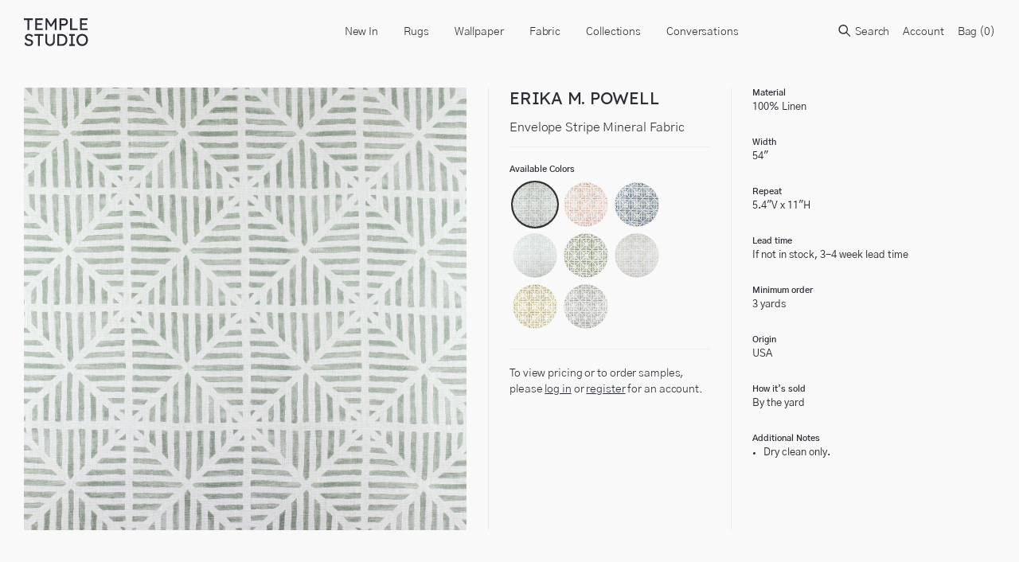

--- FILE ---
content_type: text/html; charset=utf-8
request_url: https://templestudiony.com/products/envelope-stripe-mineral-fabric
body_size: 23068
content:
<!doctype html>
<html lang="en">
  <head>
    <title>Envelope Stripe Mineral Fabric</title>
    <meta charset="utf-8">
    <meta http-equiv="X-UA-Compatible" content="IE=edge,chrome=1">
    <meta name="description" content="">
    <link rel="canonical" href="https://templestudiony.com/products/envelope-stripe-mineral-fabric">
    <link rel="shortcut icon" type="image/png" href="//templestudiony.com/cdn/shop/t/10/assets/favicon.png?v=107808467765092942781690460342"/>
    <meta name="viewport" content="width=device-width,initial-scale=1,shrink-to-fit=no">
    <link href="//templestudiony.com/cdn/shop/t/10/assets/theme-custom.css?v=60916550186472853961765982520" rel="stylesheet" type="text/css" media="all" />

    <script>
      var theme = {
        strings: {
          addToCart: "Translation missing: en.products.product.add_to_cart",
          soldOut: "Translation missing: en.products.product.sold_out",
          unavailable: "Translation missing: en.products.product.unavailable",
          showMore: "Translation missing: en.general.filters.show_more",
          showLess: "Translation missing: en.general.filters.show_less",
          addressError: "Translation missing: en.sections.map.address_error",
          addressNoResults: "Translation missing: en.sections.map.address_no_results",
          addressQueryLimit: "Translation missing: en.sections.map.address_query_limit_html",
          authError: "Translation missing: en.sections.map.auth_error_html"
        },
        moneyFormat: "${{ amount_no_decimals }}"
      }

      document.documentElement.className = document.documentElement.className.replace('no-js', 'js');
    </script>
    
   

    

    

    <!--[if (gt IE 9)|!(IE)]><!--><script src="//templestudiony.com/cdn/shop/t/10/assets/theme-custom.js?v=5359851809803479441690460342" defer="defer"></script><!--<![endif]-->
    <!--[if lte IE 9]><script src="//templestudiony.com/cdn/shop/t/10/assets/theme-custom.js?v=5359851809803479441690460342"></script><![endif]-->

    <!-- Temple Studio - tls [01/28/22 ] -->
    <script src="//templestudiony.com/cdn/shopifycloud/storefront/assets/themes_support/option_selection-b017cd28.js" type="text/javascript"></script>
    
    <script>window.performance && window.performance.mark && window.performance.mark('shopify.content_for_header.start');</script><meta id="shopify-digital-wallet" name="shopify-digital-wallet" content="/34573615236/digital_wallets/dialog">
<meta name="shopify-checkout-api-token" content="5ed311c1d2f4684a8ef3af75da83d1c1">
<link rel="alternate" type="application/json+oembed" href="https://templestudiony.com/products/envelope-stripe-mineral-fabric.oembed">
<script async="async" src="/checkouts/internal/preloads.js?locale=en-US"></script>
<link rel="preconnect" href="https://shop.app" crossorigin="anonymous">
<script async="async" src="https://shop.app/checkouts/internal/preloads.js?locale=en-US&shop_id=34573615236" crossorigin="anonymous"></script>
<script id="shopify-features" type="application/json">{"accessToken":"5ed311c1d2f4684a8ef3af75da83d1c1","betas":["rich-media-storefront-analytics"],"domain":"templestudiony.com","predictiveSearch":true,"shopId":34573615236,"locale":"en"}</script>
<script>var Shopify = Shopify || {};
Shopify.shop = "temple-studio.myshopify.com";
Shopify.locale = "en";
Shopify.currency = {"active":"USD","rate":"1.0"};
Shopify.country = "US";
Shopify.theme = {"name":"“Staging” - v2 Cart [tls 7\/27]","id":128632258692,"schema_name":"Themekit template theme","schema_version":"1.0.0","theme_store_id":null,"role":"main"};
Shopify.theme.handle = "null";
Shopify.theme.style = {"id":null,"handle":null};
Shopify.cdnHost = "templestudiony.com/cdn";
Shopify.routes = Shopify.routes || {};
Shopify.routes.root = "/";</script>
<script type="module">!function(o){(o.Shopify=o.Shopify||{}).modules=!0}(window);</script>
<script>!function(o){function n(){var o=[];function n(){o.push(Array.prototype.slice.apply(arguments))}return n.q=o,n}var t=o.Shopify=o.Shopify||{};t.loadFeatures=n(),t.autoloadFeatures=n()}(window);</script>
<script>
  window.ShopifyPay = window.ShopifyPay || {};
  window.ShopifyPay.apiHost = "shop.app\/pay";
  window.ShopifyPay.redirectState = null;
</script>
<script id="shop-js-analytics" type="application/json">{"pageType":"product"}</script>
<script defer="defer" async type="module" src="//templestudiony.com/cdn/shopifycloud/shop-js/modules/v2/client.init-shop-cart-sync_C5BV16lS.en.esm.js"></script>
<script defer="defer" async type="module" src="//templestudiony.com/cdn/shopifycloud/shop-js/modules/v2/chunk.common_CygWptCX.esm.js"></script>
<script type="module">
  await import("//templestudiony.com/cdn/shopifycloud/shop-js/modules/v2/client.init-shop-cart-sync_C5BV16lS.en.esm.js");
await import("//templestudiony.com/cdn/shopifycloud/shop-js/modules/v2/chunk.common_CygWptCX.esm.js");

  window.Shopify.SignInWithShop?.initShopCartSync?.({"fedCMEnabled":true,"windoidEnabled":true});

</script>
<script>
  window.Shopify = window.Shopify || {};
  if (!window.Shopify.featureAssets) window.Shopify.featureAssets = {};
  window.Shopify.featureAssets['shop-js'] = {"shop-cart-sync":["modules/v2/client.shop-cart-sync_ZFArdW7E.en.esm.js","modules/v2/chunk.common_CygWptCX.esm.js"],"init-fed-cm":["modules/v2/client.init-fed-cm_CmiC4vf6.en.esm.js","modules/v2/chunk.common_CygWptCX.esm.js"],"shop-button":["modules/v2/client.shop-button_tlx5R9nI.en.esm.js","modules/v2/chunk.common_CygWptCX.esm.js"],"shop-cash-offers":["modules/v2/client.shop-cash-offers_DOA2yAJr.en.esm.js","modules/v2/chunk.common_CygWptCX.esm.js","modules/v2/chunk.modal_D71HUcav.esm.js"],"init-windoid":["modules/v2/client.init-windoid_sURxWdc1.en.esm.js","modules/v2/chunk.common_CygWptCX.esm.js"],"shop-toast-manager":["modules/v2/client.shop-toast-manager_ClPi3nE9.en.esm.js","modules/v2/chunk.common_CygWptCX.esm.js"],"init-shop-email-lookup-coordinator":["modules/v2/client.init-shop-email-lookup-coordinator_B8hsDcYM.en.esm.js","modules/v2/chunk.common_CygWptCX.esm.js"],"init-shop-cart-sync":["modules/v2/client.init-shop-cart-sync_C5BV16lS.en.esm.js","modules/v2/chunk.common_CygWptCX.esm.js"],"avatar":["modules/v2/client.avatar_BTnouDA3.en.esm.js"],"pay-button":["modules/v2/client.pay-button_FdsNuTd3.en.esm.js","modules/v2/chunk.common_CygWptCX.esm.js"],"init-customer-accounts":["modules/v2/client.init-customer-accounts_DxDtT_ad.en.esm.js","modules/v2/client.shop-login-button_C5VAVYt1.en.esm.js","modules/v2/chunk.common_CygWptCX.esm.js","modules/v2/chunk.modal_D71HUcav.esm.js"],"init-shop-for-new-customer-accounts":["modules/v2/client.init-shop-for-new-customer-accounts_ChsxoAhi.en.esm.js","modules/v2/client.shop-login-button_C5VAVYt1.en.esm.js","modules/v2/chunk.common_CygWptCX.esm.js","modules/v2/chunk.modal_D71HUcav.esm.js"],"shop-login-button":["modules/v2/client.shop-login-button_C5VAVYt1.en.esm.js","modules/v2/chunk.common_CygWptCX.esm.js","modules/v2/chunk.modal_D71HUcav.esm.js"],"init-customer-accounts-sign-up":["modules/v2/client.init-customer-accounts-sign-up_CPSyQ0Tj.en.esm.js","modules/v2/client.shop-login-button_C5VAVYt1.en.esm.js","modules/v2/chunk.common_CygWptCX.esm.js","modules/v2/chunk.modal_D71HUcav.esm.js"],"shop-follow-button":["modules/v2/client.shop-follow-button_Cva4Ekp9.en.esm.js","modules/v2/chunk.common_CygWptCX.esm.js","modules/v2/chunk.modal_D71HUcav.esm.js"],"checkout-modal":["modules/v2/client.checkout-modal_BPM8l0SH.en.esm.js","modules/v2/chunk.common_CygWptCX.esm.js","modules/v2/chunk.modal_D71HUcav.esm.js"],"lead-capture":["modules/v2/client.lead-capture_Bi8yE_yS.en.esm.js","modules/v2/chunk.common_CygWptCX.esm.js","modules/v2/chunk.modal_D71HUcav.esm.js"],"shop-login":["modules/v2/client.shop-login_D6lNrXab.en.esm.js","modules/v2/chunk.common_CygWptCX.esm.js","modules/v2/chunk.modal_D71HUcav.esm.js"],"payment-terms":["modules/v2/client.payment-terms_CZxnsJam.en.esm.js","modules/v2/chunk.common_CygWptCX.esm.js","modules/v2/chunk.modal_D71HUcav.esm.js"]};
</script>
<script>(function() {
  var isLoaded = false;
  function asyncLoad() {
    if (isLoaded) return;
    isLoaded = true;
    var urls = ["\/\/cdn.shopify.com\/s\/files\/1\/0257\/0108\/9360\/t\/85\/assets\/usf-license.js?shop=temple-studio.myshopify.com"];
    for (var i = 0; i < urls.length; i++) {
      var s = document.createElement('script');
      s.type = 'text/javascript';
      s.async = true;
      s.src = urls[i];
      var x = document.getElementsByTagName('script')[0];
      x.parentNode.insertBefore(s, x);
    }
  };
  if(window.attachEvent) {
    window.attachEvent('onload', asyncLoad);
  } else {
    window.addEventListener('load', asyncLoad, false);
  }
})();</script>
<script id="__st">var __st={"a":34573615236,"offset":-18000,"reqid":"85a23cde-f6e0-414a-92dd-043b6f115e6a-1768749242","pageurl":"templestudiony.com\/products\/envelope-stripe-mineral-fabric","u":"587cf3b02020","p":"product","rtyp":"product","rid":5023807897732};</script>
<script>window.ShopifyPaypalV4VisibilityTracking = true;</script>
<script id="captcha-bootstrap">!function(){'use strict';const t='contact',e='account',n='new_comment',o=[[t,t],['blogs',n],['comments',n],[t,'customer']],c=[[e,'customer_login'],[e,'guest_login'],[e,'recover_customer_password'],[e,'create_customer']],r=t=>t.map((([t,e])=>`form[action*='/${t}']:not([data-nocaptcha='true']) input[name='form_type'][value='${e}']`)).join(','),a=t=>()=>t?[...document.querySelectorAll(t)].map((t=>t.form)):[];function s(){const t=[...o],e=r(t);return a(e)}const i='password',u='form_key',d=['recaptcha-v3-token','g-recaptcha-response','h-captcha-response',i],f=()=>{try{return window.sessionStorage}catch{return}},m='__shopify_v',_=t=>t.elements[u];function p(t,e,n=!1){try{const o=window.sessionStorage,c=JSON.parse(o.getItem(e)),{data:r}=function(t){const{data:e,action:n}=t;return t[m]||n?{data:e,action:n}:{data:t,action:n}}(c);for(const[e,n]of Object.entries(r))t.elements[e]&&(t.elements[e].value=n);n&&o.removeItem(e)}catch(o){console.error('form repopulation failed',{error:o})}}const l='form_type',E='cptcha';function T(t){t.dataset[E]=!0}const w=window,h=w.document,L='Shopify',v='ce_forms',y='captcha';let A=!1;((t,e)=>{const n=(g='f06e6c50-85a8-45c8-87d0-21a2b65856fe',I='https://cdn.shopify.com/shopifycloud/storefront-forms-hcaptcha/ce_storefront_forms_captcha_hcaptcha.v1.5.2.iife.js',D={infoText:'Protected by hCaptcha',privacyText:'Privacy',termsText:'Terms'},(t,e,n)=>{const o=w[L][v],c=o.bindForm;if(c)return c(t,g,e,D).then(n);var r;o.q.push([[t,g,e,D],n]),r=I,A||(h.body.append(Object.assign(h.createElement('script'),{id:'captcha-provider',async:!0,src:r})),A=!0)});var g,I,D;w[L]=w[L]||{},w[L][v]=w[L][v]||{},w[L][v].q=[],w[L][y]=w[L][y]||{},w[L][y].protect=function(t,e){n(t,void 0,e),T(t)},Object.freeze(w[L][y]),function(t,e,n,w,h,L){const[v,y,A,g]=function(t,e,n){const i=e?o:[],u=t?c:[],d=[...i,...u],f=r(d),m=r(i),_=r(d.filter((([t,e])=>n.includes(e))));return[a(f),a(m),a(_),s()]}(w,h,L),I=t=>{const e=t.target;return e instanceof HTMLFormElement?e:e&&e.form},D=t=>v().includes(t);t.addEventListener('submit',(t=>{const e=I(t);if(!e)return;const n=D(e)&&!e.dataset.hcaptchaBound&&!e.dataset.recaptchaBound,o=_(e),c=g().includes(e)&&(!o||!o.value);(n||c)&&t.preventDefault(),c&&!n&&(function(t){try{if(!f())return;!function(t){const e=f();if(!e)return;const n=_(t);if(!n)return;const o=n.value;o&&e.removeItem(o)}(t);const e=Array.from(Array(32),(()=>Math.random().toString(36)[2])).join('');!function(t,e){_(t)||t.append(Object.assign(document.createElement('input'),{type:'hidden',name:u})),t.elements[u].value=e}(t,e),function(t,e){const n=f();if(!n)return;const o=[...t.querySelectorAll(`input[type='${i}']`)].map((({name:t})=>t)),c=[...d,...o],r={};for(const[a,s]of new FormData(t).entries())c.includes(a)||(r[a]=s);n.setItem(e,JSON.stringify({[m]:1,action:t.action,data:r}))}(t,e)}catch(e){console.error('failed to persist form',e)}}(e),e.submit())}));const S=(t,e)=>{t&&!t.dataset[E]&&(n(t,e.some((e=>e===t))),T(t))};for(const o of['focusin','change'])t.addEventListener(o,(t=>{const e=I(t);D(e)&&S(e,y())}));const B=e.get('form_key'),M=e.get(l),P=B&&M;t.addEventListener('DOMContentLoaded',(()=>{const t=y();if(P)for(const e of t)e.elements[l].value===M&&p(e,B);[...new Set([...A(),...v().filter((t=>'true'===t.dataset.shopifyCaptcha))])].forEach((e=>S(e,t)))}))}(h,new URLSearchParams(w.location.search),n,t,e,['guest_login'])})(!0,!0)}();</script>
<script integrity="sha256-4kQ18oKyAcykRKYeNunJcIwy7WH5gtpwJnB7kiuLZ1E=" data-source-attribution="shopify.loadfeatures" defer="defer" src="//templestudiony.com/cdn/shopifycloud/storefront/assets/storefront/load_feature-a0a9edcb.js" crossorigin="anonymous"></script>
<script crossorigin="anonymous" defer="defer" src="//templestudiony.com/cdn/shopifycloud/storefront/assets/shopify_pay/storefront-65b4c6d7.js?v=20250812"></script>
<script data-source-attribution="shopify.dynamic_checkout.dynamic.init">var Shopify=Shopify||{};Shopify.PaymentButton=Shopify.PaymentButton||{isStorefrontPortableWallets:!0,init:function(){window.Shopify.PaymentButton.init=function(){};var t=document.createElement("script");t.src="https://templestudiony.com/cdn/shopifycloud/portable-wallets/latest/portable-wallets.en.js",t.type="module",document.head.appendChild(t)}};
</script>
<script data-source-attribution="shopify.dynamic_checkout.buyer_consent">
  function portableWalletsHideBuyerConsent(e){var t=document.getElementById("shopify-buyer-consent"),n=document.getElementById("shopify-subscription-policy-button");t&&n&&(t.classList.add("hidden"),t.setAttribute("aria-hidden","true"),n.removeEventListener("click",e))}function portableWalletsShowBuyerConsent(e){var t=document.getElementById("shopify-buyer-consent"),n=document.getElementById("shopify-subscription-policy-button");t&&n&&(t.classList.remove("hidden"),t.removeAttribute("aria-hidden"),n.addEventListener("click",e))}window.Shopify?.PaymentButton&&(window.Shopify.PaymentButton.hideBuyerConsent=portableWalletsHideBuyerConsent,window.Shopify.PaymentButton.showBuyerConsent=portableWalletsShowBuyerConsent);
</script>
<script data-source-attribution="shopify.dynamic_checkout.cart.bootstrap">document.addEventListener("DOMContentLoaded",(function(){function t(){return document.querySelector("shopify-accelerated-checkout-cart, shopify-accelerated-checkout")}if(t())Shopify.PaymentButton.init();else{new MutationObserver((function(e,n){t()&&(Shopify.PaymentButton.init(),n.disconnect())})).observe(document.body,{childList:!0,subtree:!0})}}));
</script>
<link id="shopify-accelerated-checkout-styles" rel="stylesheet" media="screen" href="https://templestudiony.com/cdn/shopifycloud/portable-wallets/latest/accelerated-checkout-backwards-compat.css" crossorigin="anonymous">
<style id="shopify-accelerated-checkout-cart">
        #shopify-buyer-consent {
  margin-top: 1em;
  display: inline-block;
  width: 100%;
}

#shopify-buyer-consent.hidden {
  display: none;
}

#shopify-subscription-policy-button {
  background: none;
  border: none;
  padding: 0;
  text-decoration: underline;
  font-size: inherit;
  cursor: pointer;
}

#shopify-subscription-policy-button::before {
  box-shadow: none;
}

      </style>

<script>window.performance && window.performance.mark && window.performance.mark('shopify.content_for_header.end');</script> <!-- Header hook for plugins -->

<meta property="og:image" content="https://cdn.shopify.com/s/files/1/0345/7361/5236/products/envelope-stripe-mineral-fabric.jpg?v=1602558709" />
<meta property="og:image:secure_url" content="https://cdn.shopify.com/s/files/1/0345/7361/5236/products/envelope-stripe-mineral-fabric.jpg?v=1602558709" />
<meta property="og:image:width" content="2000" />
<meta property="og:image:height" content="2000" />
<link href="https://monorail-edge.shopifysvc.com" rel="dns-prefetch">
<script>(function(){if ("sendBeacon" in navigator && "performance" in window) {try {var session_token_from_headers = performance.getEntriesByType('navigation')[0].serverTiming.find(x => x.name == '_s').description;} catch {var session_token_from_headers = undefined;}var session_cookie_matches = document.cookie.match(/_shopify_s=([^;]*)/);var session_token_from_cookie = session_cookie_matches && session_cookie_matches.length === 2 ? session_cookie_matches[1] : "";var session_token = session_token_from_headers || session_token_from_cookie || "";function handle_abandonment_event(e) {var entries = performance.getEntries().filter(function(entry) {return /monorail-edge.shopifysvc.com/.test(entry.name);});if (!window.abandonment_tracked && entries.length === 0) {window.abandonment_tracked = true;var currentMs = Date.now();var navigation_start = performance.timing.navigationStart;var payload = {shop_id: 34573615236,url: window.location.href,navigation_start,duration: currentMs - navigation_start,session_token,page_type: "product"};window.navigator.sendBeacon("https://monorail-edge.shopifysvc.com/v1/produce", JSON.stringify({schema_id: "online_store_buyer_site_abandonment/1.1",payload: payload,metadata: {event_created_at_ms: currentMs,event_sent_at_ms: currentMs}}));}}window.addEventListener('pagehide', handle_abandonment_event);}}());</script>
<script id="web-pixels-manager-setup">(function e(e,d,r,n,o){if(void 0===o&&(o={}),!Boolean(null===(a=null===(i=window.Shopify)||void 0===i?void 0:i.analytics)||void 0===a?void 0:a.replayQueue)){var i,a;window.Shopify=window.Shopify||{};var t=window.Shopify;t.analytics=t.analytics||{};var s=t.analytics;s.replayQueue=[],s.publish=function(e,d,r){return s.replayQueue.push([e,d,r]),!0};try{self.performance.mark("wpm:start")}catch(e){}var l=function(){var e={modern:/Edge?\/(1{2}[4-9]|1[2-9]\d|[2-9]\d{2}|\d{4,})\.\d+(\.\d+|)|Firefox\/(1{2}[4-9]|1[2-9]\d|[2-9]\d{2}|\d{4,})\.\d+(\.\d+|)|Chrom(ium|e)\/(9{2}|\d{3,})\.\d+(\.\d+|)|(Maci|X1{2}).+ Version\/(15\.\d+|(1[6-9]|[2-9]\d|\d{3,})\.\d+)([,.]\d+|)( \(\w+\)|)( Mobile\/\w+|) Safari\/|Chrome.+OPR\/(9{2}|\d{3,})\.\d+\.\d+|(CPU[ +]OS|iPhone[ +]OS|CPU[ +]iPhone|CPU IPhone OS|CPU iPad OS)[ +]+(15[._]\d+|(1[6-9]|[2-9]\d|\d{3,})[._]\d+)([._]\d+|)|Android:?[ /-](13[3-9]|1[4-9]\d|[2-9]\d{2}|\d{4,})(\.\d+|)(\.\d+|)|Android.+Firefox\/(13[5-9]|1[4-9]\d|[2-9]\d{2}|\d{4,})\.\d+(\.\d+|)|Android.+Chrom(ium|e)\/(13[3-9]|1[4-9]\d|[2-9]\d{2}|\d{4,})\.\d+(\.\d+|)|SamsungBrowser\/([2-9]\d|\d{3,})\.\d+/,legacy:/Edge?\/(1[6-9]|[2-9]\d|\d{3,})\.\d+(\.\d+|)|Firefox\/(5[4-9]|[6-9]\d|\d{3,})\.\d+(\.\d+|)|Chrom(ium|e)\/(5[1-9]|[6-9]\d|\d{3,})\.\d+(\.\d+|)([\d.]+$|.*Safari\/(?![\d.]+ Edge\/[\d.]+$))|(Maci|X1{2}).+ Version\/(10\.\d+|(1[1-9]|[2-9]\d|\d{3,})\.\d+)([,.]\d+|)( \(\w+\)|)( Mobile\/\w+|) Safari\/|Chrome.+OPR\/(3[89]|[4-9]\d|\d{3,})\.\d+\.\d+|(CPU[ +]OS|iPhone[ +]OS|CPU[ +]iPhone|CPU IPhone OS|CPU iPad OS)[ +]+(10[._]\d+|(1[1-9]|[2-9]\d|\d{3,})[._]\d+)([._]\d+|)|Android:?[ /-](13[3-9]|1[4-9]\d|[2-9]\d{2}|\d{4,})(\.\d+|)(\.\d+|)|Mobile Safari.+OPR\/([89]\d|\d{3,})\.\d+\.\d+|Android.+Firefox\/(13[5-9]|1[4-9]\d|[2-9]\d{2}|\d{4,})\.\d+(\.\d+|)|Android.+Chrom(ium|e)\/(13[3-9]|1[4-9]\d|[2-9]\d{2}|\d{4,})\.\d+(\.\d+|)|Android.+(UC? ?Browser|UCWEB|U3)[ /]?(15\.([5-9]|\d{2,})|(1[6-9]|[2-9]\d|\d{3,})\.\d+)\.\d+|SamsungBrowser\/(5\.\d+|([6-9]|\d{2,})\.\d+)|Android.+MQ{2}Browser\/(14(\.(9|\d{2,})|)|(1[5-9]|[2-9]\d|\d{3,})(\.\d+|))(\.\d+|)|K[Aa][Ii]OS\/(3\.\d+|([4-9]|\d{2,})\.\d+)(\.\d+|)/},d=e.modern,r=e.legacy,n=navigator.userAgent;return n.match(d)?"modern":n.match(r)?"legacy":"unknown"}(),u="modern"===l?"modern":"legacy",c=(null!=n?n:{modern:"",legacy:""})[u],f=function(e){return[e.baseUrl,"/wpm","/b",e.hashVersion,"modern"===e.buildTarget?"m":"l",".js"].join("")}({baseUrl:d,hashVersion:r,buildTarget:u}),m=function(e){var d=e.version,r=e.bundleTarget,n=e.surface,o=e.pageUrl,i=e.monorailEndpoint;return{emit:function(e){var a=e.status,t=e.errorMsg,s=(new Date).getTime(),l=JSON.stringify({metadata:{event_sent_at_ms:s},events:[{schema_id:"web_pixels_manager_load/3.1",payload:{version:d,bundle_target:r,page_url:o,status:a,surface:n,error_msg:t},metadata:{event_created_at_ms:s}}]});if(!i)return console&&console.warn&&console.warn("[Web Pixels Manager] No Monorail endpoint provided, skipping logging."),!1;try{return self.navigator.sendBeacon.bind(self.navigator)(i,l)}catch(e){}var u=new XMLHttpRequest;try{return u.open("POST",i,!0),u.setRequestHeader("Content-Type","text/plain"),u.send(l),!0}catch(e){return console&&console.warn&&console.warn("[Web Pixels Manager] Got an unhandled error while logging to Monorail."),!1}}}}({version:r,bundleTarget:l,surface:e.surface,pageUrl:self.location.href,monorailEndpoint:e.monorailEndpoint});try{o.browserTarget=l,function(e){var d=e.src,r=e.async,n=void 0===r||r,o=e.onload,i=e.onerror,a=e.sri,t=e.scriptDataAttributes,s=void 0===t?{}:t,l=document.createElement("script"),u=document.querySelector("head"),c=document.querySelector("body");if(l.async=n,l.src=d,a&&(l.integrity=a,l.crossOrigin="anonymous"),s)for(var f in s)if(Object.prototype.hasOwnProperty.call(s,f))try{l.dataset[f]=s[f]}catch(e){}if(o&&l.addEventListener("load",o),i&&l.addEventListener("error",i),u)u.appendChild(l);else{if(!c)throw new Error("Did not find a head or body element to append the script");c.appendChild(l)}}({src:f,async:!0,onload:function(){if(!function(){var e,d;return Boolean(null===(d=null===(e=window.Shopify)||void 0===e?void 0:e.analytics)||void 0===d?void 0:d.initialized)}()){var d=window.webPixelsManager.init(e)||void 0;if(d){var r=window.Shopify.analytics;r.replayQueue.forEach((function(e){var r=e[0],n=e[1],o=e[2];d.publishCustomEvent(r,n,o)})),r.replayQueue=[],r.publish=d.publishCustomEvent,r.visitor=d.visitor,r.initialized=!0}}},onerror:function(){return m.emit({status:"failed",errorMsg:"".concat(f," has failed to load")})},sri:function(e){var d=/^sha384-[A-Za-z0-9+/=]+$/;return"string"==typeof e&&d.test(e)}(c)?c:"",scriptDataAttributes:o}),m.emit({status:"loading"})}catch(e){m.emit({status:"failed",errorMsg:(null==e?void 0:e.message)||"Unknown error"})}}})({shopId: 34573615236,storefrontBaseUrl: "https://templestudiony.com",extensionsBaseUrl: "https://extensions.shopifycdn.com/cdn/shopifycloud/web-pixels-manager",monorailEndpoint: "https://monorail-edge.shopifysvc.com/unstable/produce_batch",surface: "storefront-renderer",enabledBetaFlags: ["2dca8a86"],webPixelsConfigList: [{"id":"shopify-app-pixel","configuration":"{}","eventPayloadVersion":"v1","runtimeContext":"STRICT","scriptVersion":"0450","apiClientId":"shopify-pixel","type":"APP","privacyPurposes":["ANALYTICS","MARKETING"]},{"id":"shopify-custom-pixel","eventPayloadVersion":"v1","runtimeContext":"LAX","scriptVersion":"0450","apiClientId":"shopify-pixel","type":"CUSTOM","privacyPurposes":["ANALYTICS","MARKETING"]}],isMerchantRequest: false,initData: {"shop":{"name":"TEMPLE STUDIO","paymentSettings":{"currencyCode":"USD"},"myshopifyDomain":"temple-studio.myshopify.com","countryCode":"US","storefrontUrl":"https:\/\/templestudiony.com"},"customer":null,"cart":null,"checkout":null,"productVariants":[{"price":{"amount":10.0,"currencyCode":"USD"},"product":{"title":"Envelope Stripe Mineral Fabric","vendor":"Erika M. Powell","id":"5023807897732","untranslatedTitle":"Envelope Stripe Mineral Fabric","url":"\/products\/envelope-stripe-mineral-fabric","type":"Fabric"},"id":"40337096343684","image":{"src":"\/\/templestudiony.com\/cdn\/shop\/products\/envelope-stripe-mineral-fabric.jpg?v=1602558709"},"sku":null,"title":"Retail Sample","untranslatedTitle":"Retail Sample"},{"price":{"amount":0.0,"currencyCode":"USD"},"product":{"title":"Envelope Stripe Mineral Fabric","vendor":"Erika M. Powell","id":"5023807897732","untranslatedTitle":"Envelope Stripe Mineral Fabric","url":"\/products\/envelope-stripe-mineral-fabric","type":"Fabric"},"id":"40337096409220","image":{"src":"\/\/templestudiony.com\/cdn\/shop\/products\/envelope-stripe-mineral-fabric.jpg?v=1602558709"},"sku":null,"title":"Trade Sample","untranslatedTitle":"Trade Sample"},{"price":{"amount":169.0,"currencyCode":"USD"},"product":{"title":"Envelope Stripe Mineral Fabric","vendor":"Erika M. Powell","id":"5023807897732","untranslatedTitle":"Envelope Stripe Mineral Fabric","url":"\/products\/envelope-stripe-mineral-fabric","type":"Fabric"},"id":"40337096474756","image":{"src":"\/\/templestudiony.com\/cdn\/shop\/products\/envelope-stripe-mineral-fabric.jpg?v=1602558709"},"sku":null,"title":"Retail Price","untranslatedTitle":"Retail Price"},{"price":{"amount":130.0,"currencyCode":"USD"},"product":{"title":"Envelope Stripe Mineral Fabric","vendor":"Erika M. Powell","id":"5023807897732","untranslatedTitle":"Envelope Stripe Mineral Fabric","url":"\/products\/envelope-stripe-mineral-fabric","type":"Fabric"},"id":"40337096540292","image":{"src":"\/\/templestudiony.com\/cdn\/shop\/products\/envelope-stripe-mineral-fabric.jpg?v=1602558709"},"sku":null,"title":"Trade Price","untranslatedTitle":"Trade Price"}],"purchasingCompany":null},},"https://templestudiony.com/cdn","fcfee988w5aeb613cpc8e4bc33m6693e112",{"modern":"","legacy":""},{"shopId":"34573615236","storefrontBaseUrl":"https:\/\/templestudiony.com","extensionBaseUrl":"https:\/\/extensions.shopifycdn.com\/cdn\/shopifycloud\/web-pixels-manager","surface":"storefront-renderer","enabledBetaFlags":"[\"2dca8a86\"]","isMerchantRequest":"false","hashVersion":"fcfee988w5aeb613cpc8e4bc33m6693e112","publish":"custom","events":"[[\"page_viewed\",{}],[\"product_viewed\",{\"productVariant\":{\"price\":{\"amount\":10.0,\"currencyCode\":\"USD\"},\"product\":{\"title\":\"Envelope Stripe Mineral Fabric\",\"vendor\":\"Erika M. Powell\",\"id\":\"5023807897732\",\"untranslatedTitle\":\"Envelope Stripe Mineral Fabric\",\"url\":\"\/products\/envelope-stripe-mineral-fabric\",\"type\":\"Fabric\"},\"id\":\"40337096343684\",\"image\":{\"src\":\"\/\/templestudiony.com\/cdn\/shop\/products\/envelope-stripe-mineral-fabric.jpg?v=1602558709\"},\"sku\":null,\"title\":\"Retail Sample\",\"untranslatedTitle\":\"Retail Sample\"}}]]"});</script><script>
  window.ShopifyAnalytics = window.ShopifyAnalytics || {};
  window.ShopifyAnalytics.meta = window.ShopifyAnalytics.meta || {};
  window.ShopifyAnalytics.meta.currency = 'USD';
  var meta = {"product":{"id":5023807897732,"gid":"gid:\/\/shopify\/Product\/5023807897732","vendor":"Erika M. Powell","type":"Fabric","handle":"envelope-stripe-mineral-fabric","variants":[{"id":40337096343684,"price":1000,"name":"Envelope Stripe Mineral Fabric - Retail Sample","public_title":"Retail Sample","sku":null},{"id":40337096409220,"price":0,"name":"Envelope Stripe Mineral Fabric - Trade Sample","public_title":"Trade Sample","sku":null},{"id":40337096474756,"price":16900,"name":"Envelope Stripe Mineral Fabric - Retail Price","public_title":"Retail Price","sku":null},{"id":40337096540292,"price":13000,"name":"Envelope Stripe Mineral Fabric - Trade Price","public_title":"Trade Price","sku":null}],"remote":false},"page":{"pageType":"product","resourceType":"product","resourceId":5023807897732,"requestId":"85a23cde-f6e0-414a-92dd-043b6f115e6a-1768749242"}};
  for (var attr in meta) {
    window.ShopifyAnalytics.meta[attr] = meta[attr];
  }
</script>
<script class="analytics">
  (function () {
    var customDocumentWrite = function(content) {
      var jquery = null;

      if (window.jQuery) {
        jquery = window.jQuery;
      } else if (window.Checkout && window.Checkout.$) {
        jquery = window.Checkout.$;
      }

      if (jquery) {
        jquery('body').append(content);
      }
    };

    var hasLoggedConversion = function(token) {
      if (token) {
        return document.cookie.indexOf('loggedConversion=' + token) !== -1;
      }
      return false;
    }

    var setCookieIfConversion = function(token) {
      if (token) {
        var twoMonthsFromNow = new Date(Date.now());
        twoMonthsFromNow.setMonth(twoMonthsFromNow.getMonth() + 2);

        document.cookie = 'loggedConversion=' + token + '; expires=' + twoMonthsFromNow;
      }
    }

    var trekkie = window.ShopifyAnalytics.lib = window.trekkie = window.trekkie || [];
    if (trekkie.integrations) {
      return;
    }
    trekkie.methods = [
      'identify',
      'page',
      'ready',
      'track',
      'trackForm',
      'trackLink'
    ];
    trekkie.factory = function(method) {
      return function() {
        var args = Array.prototype.slice.call(arguments);
        args.unshift(method);
        trekkie.push(args);
        return trekkie;
      };
    };
    for (var i = 0; i < trekkie.methods.length; i++) {
      var key = trekkie.methods[i];
      trekkie[key] = trekkie.factory(key);
    }
    trekkie.load = function(config) {
      trekkie.config = config || {};
      trekkie.config.initialDocumentCookie = document.cookie;
      var first = document.getElementsByTagName('script')[0];
      var script = document.createElement('script');
      script.type = 'text/javascript';
      script.onerror = function(e) {
        var scriptFallback = document.createElement('script');
        scriptFallback.type = 'text/javascript';
        scriptFallback.onerror = function(error) {
                var Monorail = {
      produce: function produce(monorailDomain, schemaId, payload) {
        var currentMs = new Date().getTime();
        var event = {
          schema_id: schemaId,
          payload: payload,
          metadata: {
            event_created_at_ms: currentMs,
            event_sent_at_ms: currentMs
          }
        };
        return Monorail.sendRequest("https://" + monorailDomain + "/v1/produce", JSON.stringify(event));
      },
      sendRequest: function sendRequest(endpointUrl, payload) {
        // Try the sendBeacon API
        if (window && window.navigator && typeof window.navigator.sendBeacon === 'function' && typeof window.Blob === 'function' && !Monorail.isIos12()) {
          var blobData = new window.Blob([payload], {
            type: 'text/plain'
          });

          if (window.navigator.sendBeacon(endpointUrl, blobData)) {
            return true;
          } // sendBeacon was not successful

        } // XHR beacon

        var xhr = new XMLHttpRequest();

        try {
          xhr.open('POST', endpointUrl);
          xhr.setRequestHeader('Content-Type', 'text/plain');
          xhr.send(payload);
        } catch (e) {
          console.log(e);
        }

        return false;
      },
      isIos12: function isIos12() {
        return window.navigator.userAgent.lastIndexOf('iPhone; CPU iPhone OS 12_') !== -1 || window.navigator.userAgent.lastIndexOf('iPad; CPU OS 12_') !== -1;
      }
    };
    Monorail.produce('monorail-edge.shopifysvc.com',
      'trekkie_storefront_load_errors/1.1',
      {shop_id: 34573615236,
      theme_id: 128632258692,
      app_name: "storefront",
      context_url: window.location.href,
      source_url: "//templestudiony.com/cdn/s/trekkie.storefront.cd680fe47e6c39ca5d5df5f0a32d569bc48c0f27.min.js"});

        };
        scriptFallback.async = true;
        scriptFallback.src = '//templestudiony.com/cdn/s/trekkie.storefront.cd680fe47e6c39ca5d5df5f0a32d569bc48c0f27.min.js';
        first.parentNode.insertBefore(scriptFallback, first);
      };
      script.async = true;
      script.src = '//templestudiony.com/cdn/s/trekkie.storefront.cd680fe47e6c39ca5d5df5f0a32d569bc48c0f27.min.js';
      first.parentNode.insertBefore(script, first);
    };
    trekkie.load(
      {"Trekkie":{"appName":"storefront","development":false,"defaultAttributes":{"shopId":34573615236,"isMerchantRequest":null,"themeId":128632258692,"themeCityHash":"15922896725598962254","contentLanguage":"en","currency":"USD","eventMetadataId":"c1de271f-f28b-4eb6-8f65-564ac74f4cc6"},"isServerSideCookieWritingEnabled":true,"monorailRegion":"shop_domain","enabledBetaFlags":["65f19447"]},"Session Attribution":{},"S2S":{"facebookCapiEnabled":false,"source":"trekkie-storefront-renderer","apiClientId":580111}}
    );

    var loaded = false;
    trekkie.ready(function() {
      if (loaded) return;
      loaded = true;

      window.ShopifyAnalytics.lib = window.trekkie;

      var originalDocumentWrite = document.write;
      document.write = customDocumentWrite;
      try { window.ShopifyAnalytics.merchantGoogleAnalytics.call(this); } catch(error) {};
      document.write = originalDocumentWrite;

      window.ShopifyAnalytics.lib.page(null,{"pageType":"product","resourceType":"product","resourceId":5023807897732,"requestId":"85a23cde-f6e0-414a-92dd-043b6f115e6a-1768749242","shopifyEmitted":true});

      var match = window.location.pathname.match(/checkouts\/(.+)\/(thank_you|post_purchase)/)
      var token = match? match[1]: undefined;
      if (!hasLoggedConversion(token)) {
        setCookieIfConversion(token);
        window.ShopifyAnalytics.lib.track("Viewed Product",{"currency":"USD","variantId":40337096343684,"productId":5023807897732,"productGid":"gid:\/\/shopify\/Product\/5023807897732","name":"Envelope Stripe Mineral Fabric - Retail Sample","price":"10.00","sku":null,"brand":"Erika M. Powell","variant":"Retail Sample","category":"Fabric","nonInteraction":true,"remote":false},undefined,undefined,{"shopifyEmitted":true});
      window.ShopifyAnalytics.lib.track("monorail:\/\/trekkie_storefront_viewed_product\/1.1",{"currency":"USD","variantId":40337096343684,"productId":5023807897732,"productGid":"gid:\/\/shopify\/Product\/5023807897732","name":"Envelope Stripe Mineral Fabric - Retail Sample","price":"10.00","sku":null,"brand":"Erika M. Powell","variant":"Retail Sample","category":"Fabric","nonInteraction":true,"remote":false,"referer":"https:\/\/templestudiony.com\/products\/envelope-stripe-mineral-fabric"});
      }
    });


        var eventsListenerScript = document.createElement('script');
        eventsListenerScript.async = true;
        eventsListenerScript.src = "//templestudiony.com/cdn/shopifycloud/storefront/assets/shop_events_listener-3da45d37.js";
        document.getElementsByTagName('head')[0].appendChild(eventsListenerScript);

})();</script>
<script
  defer
  src="https://templestudiony.com/cdn/shopifycloud/perf-kit/shopify-perf-kit-3.0.4.min.js"
  data-application="storefront-renderer"
  data-shop-id="34573615236"
  data-render-region="gcp-us-central1"
  data-page-type="product"
  data-theme-instance-id="128632258692"
  data-theme-name="Themekit template theme"
  data-theme-version="1.0.0"
  data-monorail-region="shop_domain"
  data-resource-timing-sampling-rate="10"
  data-shs="true"
  data-shs-beacon="true"
  data-shs-export-with-fetch="true"
  data-shs-logs-sample-rate="1"
  data-shs-beacon-endpoint="https://templestudiony.com/api/collect"
></script>
</head>
  <body class="page">
  
    <a class="in-page-link visually-hidden skip-link" href="#MainContent">Translation missing: en.general.accessibility.skip_to_content</a><div id="shopify-section-header" class="shopify-section header-shopify-section">
<nav id="navigation" class="header " id="nav" role="navigation">
  <a href="/" class="header__logo"><svg viewBox="0 0 162 70" version="1.1" xmlns="http://www.w3.org/2000/svg" xmlns:xlink="http://www.w3.org/1999/xlink">
  <title>TempleStudioLogo</title>
  <g id="TempleStudioLogo" stroke="none" stroke-width="1" fill="none" fill-rule="evenodd">
    <g class="text" id="TempleStudioLogo_Stacked" transform="translate(-0.468852, 0.000000)" fill="" fill-rule="nonzero">
      <path d="M13.3518377,39.1412214 C15.6893691,39.1412214 17.6815833,39.5954198 19.3816061,40.5038168 C21.055066,41.3854962 22.4097717,42.7480916 23.3394716,44.3778626 L20.125366,47.5572519 C19.4081689,46.3282443 18.4253432,45.259542 17.2565776,44.4580153 C16.061249,43.6564885 14.6534177,43.2290076 13.2190234,43.2824427 C11.6783778,43.2824427 10.3767978,43.6564885 9.31428357,44.3778626 C8.30489503,45.019084 7.69394934,46.1679389 7.7205122,47.370229 C7.7205122,48.8129771 8.27833218,49.8549618 9.39397214,50.5229008 C10.5096121,51.1908397 11.9705692,51.7251908 13.8034063,52.0992366 C15.4237405,52.4198473 17.0175119,52.9541985 18.5315947,53.6755725 C19.939426,54.3167939 21.1878803,55.2519084 22.1972688,56.4274809 C23.1535316,57.5496183 23.6582259,58.9923664 23.6051002,60.4885496 C23.6051002,63.3206107 22.6488374,65.5648855 20.7363117,67.221374 C18.8237861,68.8778626 16.1940633,69.7328244 12.8471434,69.7328244 C10.6955521,69.759542 8.5705236,69.3053435 6.63143509,68.370229 C4.77203516,67.4618321 3.12513808,65.9923664 1.7173067,63.9618321 L4.85172373,60.3015267 C5.83454941,61.7977099 7.05644079,63.1068702 8.46427217,64.1755725 C9.71272641,65.0839695 11.3330606,65.5648855 13.3252749,65.5648855 C14.2549748,65.5648855 15.1846748,65.4045802 16.061249,65.110687 C16.8846976,64.8435115 17.6018947,64.3625954 18.2128404,63.7480916 C18.7706604,63.1870229 19.0628518,62.4122137 19.0628518,61.6374046 C19.0894146,60.3015267 18.4253432,59.019084 17.2565776,58.3244275 C16.061249,57.5229008 14.3877891,56.9351145 12.2096349,56.5076336 C9.44709785,55.9465649 7.26894364,54.9580153 5.62204656,53.5687023 C3.97514948,52.1793893 3.17826379,50.148855 3.17826379,47.4770992 C3.15170093,45.8740458 3.62983235,44.3244275 4.58609517,43.0419847 C5.56892085,41.759542 6.84393794,40.7709924 8.33145789,40.1564885 C9.92522926,39.4618321 11.6252521,39.1145038 13.3518377,39.1412214 Z M146.936441,39.1145038 C150.867744,39.0610687 154.63967,40.6374046 157.349081,43.5229008 C158.650661,44.9389313 159.686612,46.5687023 160.350684,48.3854962 C161.758515,52.259542 161.758515,56.5076336 160.350684,60.3816794 C159.686612,62.1984733 158.677224,63.8549618 157.349081,65.2442748 C156.047501,66.6068702 154.480293,67.7022901 152.753707,68.4770992 C149.008344,70.0267176 144.837976,70.0267176 141.119176,68.4770992 C139.39259,67.7290076 137.825382,66.6335878 136.523802,65.2442748 C135.222222,63.8282443 134.186271,62.1717557 133.522199,60.3816794 C132.114368,56.5076336 132.114368,52.259542 133.522199,48.3854962 C134.212833,46.5687023 135.222222,44.9389313 136.523802,43.5229008 C137.825382,42.1603053 139.39259,41.0381679 141.119176,40.2900763 C142.952013,39.4885496 144.944227,39.0877863 146.936441,39.1145038 Z M58.9071361,39.4885496 L58.9071361,57.4427481 C58.8540104,60.1946565 60.2884046,62.759542 62.6790616,64.1221374 C63.7681388,64.7633588 65.016593,65.110687 66.2650472,65.110687 C67.5666272,65.110687 68.8682071,64.7900763 70.01041,64.1221374 C71.1526128,63.480916 72.1088756,62.5458015 72.772947,61.3969466 C73.4635813,60.1946565 73.8354612,58.8320611 73.8088984,57.4427481 L73.8088984,39.4885496 L78.1386439,39.4885496 L78.1386439,57.8167939 C78.1652068,59.9274809 77.6339497,61.9847328 76.5979983,63.8282443 C75.5886098,65.5648855 74.1276527,67.0076336 72.3745042,67.9961832 C68.52289,70 63.9540787,70 60.1290275,67.9961832 C58.3493161,67.0343511 56.888359,65.5916031 55.8789705,63.8282443 C54.8430191,62.0114504 54.3117619,59.9274809 54.3383248,57.8167939 L54.3383248,39.4885496 L58.9071361,39.4885496 Z M128.315879,39.5419847 L128.315879,43.7900763 L123.561128,43.7900763 L123.561128,65.0038168 L128.315879,65.0038168 L128.315879,69.2519084 L114.237566,69.2519084 L114.237566,65.0038168 L118.992317,65.0038168 L118.992317,43.7900763 L114.237566,43.7900763 L114.237566,39.5419847 L128.315879,39.5419847 Z M49.5835735,39.5419847 L49.5835735,43.9503817 L40.5522024,43.9503817 L40.5522024,69.2519084 L35.9833912,69.2519084 L35.9833912,43.9503817 L26.9254572,43.9503817 L26.9254572,39.5419847 L49.5835735,39.5419847 Z M95.7763805,39.5152672 C97.8217204,39.4885496 99.8670603,39.889313 101.779586,40.6908397 C103.453046,41.4389313 104.940566,42.5343511 106.109332,43.9236641 C107.278097,45.3396947 108.181234,46.9427481 108.739054,48.6793893 C109.323437,50.5229008 109.642191,52.4465649 109.642191,54.370229 C109.668754,56.9351145 109.137497,59.5 108.074983,61.8244275 C107.065594,64.0419847 105.44526,65.9122137 103.426483,67.221374 C101.35458,68.5572519 98.8045461,69.2251908 95.7763805,69.2251908 L95.7763805,69.2251908 L84.221538,69.2251908 L84.221538,39.5152672 Z M152.009947,45.019084 C148.87553,43.1221374 144.944227,43.1221374 141.80981,45.019084 C140.32229,45.9541985 139.153525,47.2900763 138.356639,48.8664122 C136.709742,52.3664122 136.709742,56.4274809 138.356639,59.9274809 C139.153525,61.5038168 140.32229,62.8129771 141.80981,63.7748092 C144.944227,65.6717557 148.87553,65.6717557 152.009947,63.7748092 C153.497467,62.8129771 154.692795,61.4770992 155.489681,59.9007634 C157.163141,56.4274809 157.163141,52.3396947 155.489681,48.8664122 C154.692795,47.3167939 153.497467,45.980916 152.009947,45.019084 Z M95.5904405,43.9503817 L88.7903493,43.9503817 L88.7903493,64.8167939 L95.5904405,64.8167939 C97.7951575,64.8167939 99.6014317,64.3358779 100.9827,63.4007634 C102.337406,62.4656489 103.39992,61.1564885 104.010866,59.6068702 C105.312446,56.2671756 105.312446,52.5534351 104.010866,49.2137405 C103.39992,47.6641221 102.337406,46.3282443 100.9827,45.3931298 C99.6014317,44.4312977 97.8217204,43.9503817 95.5904405,43.9503817 L95.5904405,43.9503817 Z M102.417095,0.0267175573 C103.95774,1.06512021e-15 105.471823,0.427480916 106.773403,1.22900763 C108.074983,2.03053435 109.16406,3.15267176 109.934383,4.48854962 C110.731268,5.8778626 111.156274,7.50763359 111.103148,9.11068702 C111.103148,10.740458 110.704706,12.3435115 109.90782,13.759542 C109.16406,15.1221374 108.074983,16.2709924 106.74684,17.0992366 C105.44526,17.9007634 103.931177,18.3282443 102.390532,18.3282443 L102.390532,18.3282443 L94.3951119,18.3282443 L94.3951119,29.7366412 L89.8528635,29.7366412 L89.8528635,0.0267175573 Z M23.1535316,0 L23.1535316,4.40839695 L14.0955977,4.40839695 L14.0955977,29.7099237 L9.52678642,29.7099237 L9.52678642,4.40839695 L0.468852459,4.40839695 L0.468852459,0 L23.1535316,0 Z M47.9632393,0 L47.9632393,4.40839695 L33.3802313,4.40839695 L33.3802313,12.2633588 L45.6522708,12.2633588 L45.6522708,16.6717557 L33.3802313,16.6717557 L33.3802313,25.3015267 L47.9632393,25.3015267 L47.9632393,29.7099237 L28.8379829,29.7099237 L28.8379829,0 L47.9632393,0 Z M121.223597,0 L121.223597,25.3015267 L135.594102,25.3015267 L135.594102,29.7099237 L116.681348,29.7099237 L116.681348,0 L121.223597,0 Z M160.536624,0 L160.536624,4.40839695 L145.953616,4.40839695 L145.953616,12.2633588 L158.225655,12.2633588 L158.225655,16.6717557 L145.953616,16.6717557 L145.953616,25.3015267 L160.536624,25.3015267 L160.536624,29.7099237 L141.411367,29.7099237 L141.411367,0 L160.536624,0 Z M59.0399503,0 L68.6822671,15.8167939 L78.5105239,0 L82.4683895,0 L82.4683895,29.7099237 L78.1917697,29.7099237 L78.1917697,8.38931298 L69.9572842,21.1603053 L67.1681843,21.1603053 L59.1196389,8.38931298 L59.1196389,29.7099237 L54.8164562,29.7099237 L54.8164562,0 L59.0399503,0 Z M102.363969,4.40839695 L94.4482376,4.40839695 L94.4482376,13.9198473 L102.363969,13.9198473 C103.107729,13.9198473 103.824926,13.6793893 104.435872,13.2519084 C105.046817,12.7977099 105.578074,12.2099237 105.923392,11.5152672 C106.295272,10.7938931 106.507774,9.96564885 106.507774,9.11068702 C106.534337,7.88167939 106.109332,6.67938931 105.285883,5.77099237 C104.568686,4.88931298 103.479609,4.40839695 102.363969,4.40839695 L102.363969,4.40839695 Z" id="Combined-Shape"></path>
    </g>
  </g>
</svg></a><div class="header__list-wrap"><ul class="header__list"><li class="header__list-item small"><a href="/pages/new-in">New In</a></li><li class="header__list-item small"><span class="header__list-item__trigger">
                Rugs
                <span class="btn__arrow"><svg width="30px" height="9px" viewBox="0 0 30 9" version="1.1" xmlns="http://www.w3.org/2000/svg" xmlns:xlink="http://www.w3.org/1999/xlink">
  <title>Arrow</title>
  <g id="Arrow" stroke="none" stroke-width="1" fill="none" fill-rule="evenodd" stroke-linecap="square">
    <g id="Group-6" class="arrow-lines" stroke="">
      <line x1="0.5" y1="4.5" x2="28" y2="4.5" id="Line-2"></line>
      <g id="Group-5" transform="translate(24.500000, 0.000000)">
        <line x1="4.5" y1="4.5" x2="0.5" y2="0.5" id="Line-3"></line>
        <line x1="4.5" y1="8.5" x2="0.5" y2="4.5" id="Line-3" transform="translate(2.500000, 6.500000) scale(1, -1) translate(-2.500000, -6.500000) "></line>
      </g>
    </g>
  </g>
</svg></span>
              </span><div class="header__list-item__sub-menu">
                <div class="sub-menu-meta"></div>
                <span class="header__list-item__sub-menu__trigger label">BACK</span>
                <p class="list__title--mobile medium">Rugs</p>
                <ul class="list">
                  <li class="list__title label">By Collection</li><li class="list__item medium">
                        <a href="/collections/colorful-bright">Bright and Colorful</a>
                      </li><li class="list__item medium">
                        <a href="/collections/textural">Textural</a>
                      </li><li class="list__item medium">
                        <a href="/collections/formal">Luxury</a>
                      </li><li class="list__item medium">
                        <a href="/collections/animal">Animal Print</a>
                      </li><li class="list__item medium">
                        <a href="/collections/indoor-outdoor">Indoor / Outdoor</a>
                      </li><li class="list__item medium">
                        <a href="/collections/natural">Natural</a>
                      </li><li class="list__item medium">
                        <a href="/collections/broadloom">Broadloom</a>
                      </li><li class="list__item medium">
                        <a href="/blogs/news/customize-rugs">Design a Custom Rug</a>
                      </li></ul>
                <ul class="list list--secondary"><li class="list__item btn">
                        <a href="/pages/rugs">View All Rug Collections</a>
                        <span class="btn__arrow"><svg width="30px" height="9px" viewBox="0 0 30 9" version="1.1" xmlns="http://www.w3.org/2000/svg" xmlns:xlink="http://www.w3.org/1999/xlink">
  <title>Arrow</title>
  <g id="Arrow" stroke="none" stroke-width="1" fill="none" fill-rule="evenodd" stroke-linecap="square">
    <g id="Group-6" class="arrow-lines" stroke="">
      <line x1="0.5" y1="4.5" x2="28" y2="4.5" id="Line-2"></line>
      <g id="Group-5" transform="translate(24.500000, 0.000000)">
        <line x1="4.5" y1="4.5" x2="0.5" y2="0.5" id="Line-3"></line>
        <line x1="4.5" y1="8.5" x2="0.5" y2="4.5" id="Line-3" transform="translate(2.500000, 6.500000) scale(1, -1) translate(-2.500000, -6.500000) "></line>
      </g>
    </g>
  </g>
</svg></span>
                      </li></ul>
              </div></li><li class="header__list-item small"><span class="header__list-item__trigger">
                Wallpaper
                <span class="btn__arrow"><svg width="30px" height="9px" viewBox="0 0 30 9" version="1.1" xmlns="http://www.w3.org/2000/svg" xmlns:xlink="http://www.w3.org/1999/xlink">
  <title>Arrow</title>
  <g id="Arrow" stroke="none" stroke-width="1" fill="none" fill-rule="evenodd" stroke-linecap="square">
    <g id="Group-6" class="arrow-lines" stroke="">
      <line x1="0.5" y1="4.5" x2="28" y2="4.5" id="Line-2"></line>
      <g id="Group-5" transform="translate(24.500000, 0.000000)">
        <line x1="4.5" y1="4.5" x2="0.5" y2="0.5" id="Line-3"></line>
        <line x1="4.5" y1="8.5" x2="0.5" y2="4.5" id="Line-3" transform="translate(2.500000, 6.500000) scale(1, -1) translate(-2.500000, -6.500000) "></line>
      </g>
    </g>
  </g>
</svg></span>
              </span><div class="header__list-item__sub-menu">
                <div class="sub-menu-meta"></div>
                <span class="header__list-item__sub-menu__trigger label">BACK</span>
                <p class="list__title--mobile medium">Wallpaper</p>
                <ul class="list">
                  <li class="list__title label">By Collection</li><li class="list__item medium">
                        <a href="/collections/geometric-wallpaper">Geometric</a>
                      </li><li class="list__item medium">
                        <a href="/collections/floral-wallpaper">Floral</a>
                      </li><li class="list__item medium">
                        <a href="/collections/stripes-wallpaper">Stripes & Checks</a>
                      </li><li class="list__item medium">
                        <a href="/collections/small-scale-prints-wallpaper">Small Scale Prints</a>
                      </li><li class="list__item medium">
                        <a href="/collections/grasscloth-dummy-collection">Grasscloth</a>
                      </li><li class="list__item medium">
                        <a href="/collections/type-ii">Type II</a>
                      </li></ul>
                <ul class="list list--secondary"><li class="list__item btn">
                        <a href="/collections/wallpaper">View All Wallpaper</a>
                        <span class="btn__arrow"><svg width="30px" height="9px" viewBox="0 0 30 9" version="1.1" xmlns="http://www.w3.org/2000/svg" xmlns:xlink="http://www.w3.org/1999/xlink">
  <title>Arrow</title>
  <g id="Arrow" stroke="none" stroke-width="1" fill="none" fill-rule="evenodd" stroke-linecap="square">
    <g id="Group-6" class="arrow-lines" stroke="">
      <line x1="0.5" y1="4.5" x2="28" y2="4.5" id="Line-2"></line>
      <g id="Group-5" transform="translate(24.500000, 0.000000)">
        <line x1="4.5" y1="4.5" x2="0.5" y2="0.5" id="Line-3"></line>
        <line x1="4.5" y1="8.5" x2="0.5" y2="4.5" id="Line-3" transform="translate(2.500000, 6.500000) scale(1, -1) translate(-2.500000, -6.500000) "></line>
      </g>
    </g>
  </g>
</svg></span>
                      </li></ul>
              </div></li><li class="header__list-item small"><span class="header__list-item__trigger">
                Fabric
                <span class="btn__arrow"><svg width="30px" height="9px" viewBox="0 0 30 9" version="1.1" xmlns="http://www.w3.org/2000/svg" xmlns:xlink="http://www.w3.org/1999/xlink">
  <title>Arrow</title>
  <g id="Arrow" stroke="none" stroke-width="1" fill="none" fill-rule="evenodd" stroke-linecap="square">
    <g id="Group-6" class="arrow-lines" stroke="">
      <line x1="0.5" y1="4.5" x2="28" y2="4.5" id="Line-2"></line>
      <g id="Group-5" transform="translate(24.500000, 0.000000)">
        <line x1="4.5" y1="4.5" x2="0.5" y2="0.5" id="Line-3"></line>
        <line x1="4.5" y1="8.5" x2="0.5" y2="4.5" id="Line-3" transform="translate(2.500000, 6.500000) scale(1, -1) translate(-2.500000, -6.500000) "></line>
      </g>
    </g>
  </g>
</svg></span>
              </span><div class="header__list-item__sub-menu">
                <div class="sub-menu-meta"></div>
                <span class="header__list-item__sub-menu__trigger label">BACK</span>
                <p class="list__title--mobile medium">Fabric</p>
                <ul class="list">
                  <li class="list__title label">By Collection</li><li class="list__item medium">
                        <a href="/collections/geometric-fabric">Geometric</a>
                      </li><li class="list__item medium">
                        <a href="/collections/floral-fabric">Floral</a>
                      </li><li class="list__item medium">
                        <a href="/collections/stripe-fabric">Stripes & Checks</a>
                      </li><li class="list__item medium">
                        <a href="/collections/small-prints-fabric">Small Scale Prints</a>
                      </li><li class="list__item medium">
                        <a href="/collections/texture-fabric">Wovens, Textures, & Solids</a>
                      </li><li class="list__item medium">
                        <a href="/collections/indoor-outdoor-1">Indoor / Outdoor</a>
                      </li></ul>
                <ul class="list list--secondary"><li class="list__item btn">
                        <a href="/collections/fabric">View All Fabric</a>
                        <span class="btn__arrow"><svg width="30px" height="9px" viewBox="0 0 30 9" version="1.1" xmlns="http://www.w3.org/2000/svg" xmlns:xlink="http://www.w3.org/1999/xlink">
  <title>Arrow</title>
  <g id="Arrow" stroke="none" stroke-width="1" fill="none" fill-rule="evenodd" stroke-linecap="square">
    <g id="Group-6" class="arrow-lines" stroke="">
      <line x1="0.5" y1="4.5" x2="28" y2="4.5" id="Line-2"></line>
      <g id="Group-5" transform="translate(24.500000, 0.000000)">
        <line x1="4.5" y1="4.5" x2="0.5" y2="0.5" id="Line-3"></line>
        <line x1="4.5" y1="8.5" x2="0.5" y2="4.5" id="Line-3" transform="translate(2.500000, 6.500000) scale(1, -1) translate(-2.500000, -6.500000) "></line>
      </g>
    </g>
  </g>
</svg></span>
                      </li></ul>
              </div></li><li class="header__list-item small"><a href="/pages/collections">Collections</a></li><li class="header__list-item small"><a href="/blogs/conversations">Conversations</a></li></ul><ul class="header__secondary-list"><li class="header__list-item medium hide-desktop">
            <a href="/pages/showroom">Showroom</a>
          </li><li class="header__list-item medium hide-desktop">
            <a href="/pages/about">About</a>
          </li><li class="header__list-item medium hide-desktop">
            <a href="/account/login">Account</a>
          </li><!-- Theme addition [tls] -->
        <li class="header__list-item small hide-mobile">
        	<a class="show-search" id="show-search" href="#" aria-label="Search">
<svg version="1.1" id="Layer_1" xmlns="http://www.w3.org/2000/svg" xmlns:xlink="http://www.w3.org/1999/xlink" x="0px" y="0px"
	 viewBox="0 0 18 19" style="enable-background:new 0 0 18 19;" xml:space="preserve">
<path class="st0" d="M16.8,17.7l0.9-0.9l-5.5-5.5c1-1.2,1.5-2.7,1.5-4.3c0-3.8-3-6.8-6.8-6.8c-0.8,0-1.6,0.1-2.3,0.4
	C5.4,0.3,6.2,0.2,7,0.2c3.7,0,6.8,3,6.8,6.8c0,1.6-0.6,3.1-1.5,4.3l5.5,5.5L16.8,17.7L16.8,17.7z M11.3,12.2L11.3,12.2
	c-0.6,0.5-1.3,0.9-2,1.2C10,13.1,10.7,12.7,11.3,12.2z M13.9,7c0,1.6-0.5,3.1-1.5,4.3l5.5,5.5L16.8,18l-5.5-5.5
	C10.1,13.4,8.6,14,7,14c-3.9,0-7-3.1-7-7c0-3.9,3.1-7,7-7C10.8,0,13.9,3.1,13.9,7z M12.3,7c0,2.9-2.4,5.3-5.3,5.3S1.7,9.9,1.7,7
	S4.1,1.7,7,1.7S12.3,4.1,12.3,7z M8.9,12.2c-0.6,0.2-1.2,0.3-1.9,0.3C4,12.5,1.5,10,1.5,7c0-2.4,1.5-4.4,3.6-5.2
	C3,2.6,1.5,4.6,1.5,7c0,3,2.5,5.5,5.5,5.5C7.6,12.5,8.3,12.4,8.9,12.2z"/>
</svg>

 Search</a>
        </li>
        
        
        <li class="header__list-item small hide-mobile">
        <a class="" href="/account">
			Account
        </a></li>
        
       
        
        <li class="header__list-item small hide-mobile">
          <a href="#" class="bag" aria-label="Cart">Bag (<span id="CartCount">0</span>)</a>
          </li>
        <!-- end -->
     </ul>

  </div>
  
  <!-- Temple Studio [tlx 1/31/22] -->
  <div class="header__menu-items">
    <a class="show-search" id="show-search-mobile" aria-label="Search" href="#">
<svg version="1.1" id="Layer_1" xmlns="http://www.w3.org/2000/svg" xmlns:xlink="http://www.w3.org/1999/xlink" x="0px" y="0px"
	 viewBox="0 0 18 19" style="enable-background:new 0 0 18 19;" xml:space="preserve">
<path class="st0" d="M16.8,17.7l0.9-0.9l-5.5-5.5c1-1.2,1.5-2.7,1.5-4.3c0-3.8-3-6.8-6.8-6.8c-0.8,0-1.6,0.1-2.3,0.4
	C5.4,0.3,6.2,0.2,7,0.2c3.7,0,6.8,3,6.8,6.8c0,1.6-0.6,3.1-1.5,4.3l5.5,5.5L16.8,17.7L16.8,17.7z M11.3,12.2L11.3,12.2
	c-0.6,0.5-1.3,0.9-2,1.2C10,13.1,10.7,12.7,11.3,12.2z M13.9,7c0,1.6-0.5,3.1-1.5,4.3l5.5,5.5L16.8,18l-5.5-5.5
	C10.1,13.4,8.6,14,7,14c-3.9,0-7-3.1-7-7c0-3.9,3.1-7,7-7C10.8,0,13.9,3.1,13.9,7z M12.3,7c0,2.9-2.4,5.3-5.3,5.3S1.7,9.9,1.7,7
	S4.1,1.7,7,1.7S12.3,4.1,12.3,7z M8.9,12.2c-0.6,0.2-1.2,0.3-1.9,0.3C4,12.5,1.5,10,1.5,7c0-2.4,1.5-4.4,3.6-5.2
	C3,2.6,1.5,4.6,1.5,7c0,3,2.5,5.5,5.5,5.5C7.6,12.5,8.3,12.4,8.9,12.2z"/>
</svg>

</a>
    <a href="#" id="cart-icon" aria-label="Cart">
<svg width="18" height="18" viewBox="0 0 18 18" fill="none" xmlns="http://www.w3.org/2000/svg">
<path fill-rule="evenodd" clip-rule="evenodd" d="M5.26182 5.04633C5.34582 3.02704 7.01127 1.45729 8.99912 1.45729C10.987 1.45729 12.6524 3.02704 12.7364 5.04633H5.26182ZM3.7422 5.04633C3.82748 2.2685 6.12372 0 8.99912 0C11.8745 0 14.1708 2.2685 14.256 5.04633H18V18H0V5.04633H3.7422ZM1.51875 6.50361H16.4812V16.5427H1.51875V6.50361Z" fill="#2A2D33"/>
</svg>
 </a>
  </div>
  
  <div class="header__menu-toggle">
    <span class="bar1"></span>
    <span class="bar2"></span>
    <span class="bar3"></span>
  </div>
</nav><!-- .header -->

<!-- Temple Studio - Custom [tls] 11/1/21 - search form -->
<a name="search"></a>
<div class="form-search" id="form-search" style="display: none;">
  
  <div class="search-container">
    <form name="search" action="/search">
     
      <input type="hidden" name="type" value="product" />
      <input type="text" name="q" id="search-input" placeholder="Enter search term" autocomplete="off"  />
      
      
      <button class="btn form-submit active" id="submit-search" type="submit" >
      <span class="btn__arrow">
<svg width="30px" height="9px" viewBox="0 0 30 9" version="1.1" xmlns="http://www.w3.org/2000/svg" xmlns:xlink="http://www.w3.org/1999/xlink">
  <g id="Arrow" stroke="none" stroke-width="1" fill="none" fill-rule="evenodd" stroke-linecap="square">
    <g id="Group-6" class="arrow-lines" stroke="">
      <line x1="0.5" y1="4.5" x2="28" y2="4.5" id="Line-2"></line>
      <g id="Group-5" transform="translate(24.500000, 0.000000)">
        <line x1="4.5" y1="4.5" x2="0.5" y2="0.5" id="Line-3"></line>
        <line x1="4.5" y1="8.5" x2="0.5" y2="4.5" id="Line-3" transform="translate(2.500000, 6.500000) scale(1, -1) translate(-2.500000, -6.500000) "></line>
      </g>
    </g>
  </g>
</svg>
</span></button>
      
      
      <a class="close" id="close-search" href="#" style="display:none">
<svg version="1.1" id="Layer_1" xmlns="http://www.w3.org/2000/svg" xmlns:xlink="http://www.w3.org/1999/xlink" x="0px" y="0px"
	 viewBox="0 0 18 18" style="enable-background:new 0 0 18 18;" xml:space="preserve">
<path class="st0" d="M1.9,1.9l14.2,14.2"/>
<path class="st0" d="M1.9,16.1L16.1,1.9"/>
</svg>
</a>
      
    </form>
  </div>
</div>
<!-- -->

</div><main class="main-content" id="MainContent" role="main">
      <div id="product-page" class="product">
   <form action="/cart/add" method="post" enctype="multipart/form-data" id="AddToCartForm">

    
<div class="product__core-commerce">
  <div class="product__core-commerce__image">


<div class="lazy lazy--color " data-transitionspeed="1000">
  <div class="lazy__loader">
    
    <canvas
      class="lazy__placeholder"style="background-image: url('//templestudiony.com/cdn/shop/products/envelope-stripe-mineral-fabric_1x1.jpg?v=1602558709');"width="2000" height="2000"></canvas>
  </div>

  
  <img
    class="lazy__img lazy__img--fade-in "
    sizes="100vw"
    alt="Envelope Stripe Mineral Fabric"
    data-object-fit
    data-src="//templestudiony.com/cdn/shop/products/envelope-stripe-mineral-fabric_300x.jpg?v=1602558709"
    data-srcset="//templestudiony.com/cdn/shop/products/envelope-stripe-mineral-fabric_300x.jpg?v=1602558709 300w, 
//templestudiony.com/cdn/shop/products/envelope-stripe-mineral-fabric_600x.jpg?v=1602558709 600w, 
//templestudiony.com/cdn/shop/products/envelope-stripe-mineral-fabric_900x.jpg?v=1602558709 900w, 
//templestudiony.com/cdn/shop/products/envelope-stripe-mineral-fabric_1400x.jpg?v=1602558709 1400w, 
//templestudiony.com/cdn/shop/products/envelope-stripe-mineral-fabric_2000x.jpg?v=1602558709 2000w
">
</div><!-- .lazy -->
</div>
  <div class="product__core-commerce__meta">
    
    
    <h2 class="headline">Erika M. Powell</h2>
    <h1 class="product__title medium">Envelope Stripe Mineral Fabric</h1><p class="product__description small"></p>

    
    <div id="webyze-product-colors-5023807897732"></div>
    
    <div class="product__contact small">
      <!--For trade pricing or samples, please email <a href="mailto:hello@templestudiony.com">hello@templestudiony.com</a>.-->
      
     
      <!-- Temple Studio [tls] 1/20/22 -->

      
      To view pricing or to order samples, please <a href="/account/login">log in</a> or <a href="/account/register">register</a> for an account.
      

    </div>
    
  
  </div>
  <ul class="product__core-commerce__details">
    
      <li class="product__core-commerce__block">
        <h3 class="product__core-commerce__block__title label label--small">Material</h3>
        <p class="product__core-commerce__block__copy type">100% Linen</p>
      </li>
    
      <li class="product__core-commerce__block">
        <h3 class="product__core-commerce__block__title label label--small">Width</h3>
        <p class="product__core-commerce__block__copy type">54"</p>
      </li>
    
      <li class="product__core-commerce__block">
        <h3 class="product__core-commerce__block__title label label--small">Repeat</h3>
        <p class="product__core-commerce__block__copy type">5.4"V x 11"H</p>
      </li>
    
      <li class="product__core-commerce__block">
        <h3 class="product__core-commerce__block__title label label--small">Lead time</h3>
        <p class="product__core-commerce__block__copy type">If not in stock, 3-4 week lead time</p>
      </li>
    
      <li class="product__core-commerce__block">
        <h3 class="product__core-commerce__block__title label label--small">Minimum order</h3>
        <p class="product__core-commerce__block__copy type">3 yards</p>
      </li>
    
      <li class="product__core-commerce__block">
        <h3 class="product__core-commerce__block__title label label--small">Origin</h3>
        <p class="product__core-commerce__block__copy type">USA</p>
      </li>
    
      <li class="product__core-commerce__block">
        <h3 class="product__core-commerce__block__title label label--small">How it’s sold</h3>
        <p class="product__core-commerce__block__copy type">By the yard</p>
      </li>
    

    
      <li class="product__core-commerce__block">
        <h3 class="product__core-commerce__block__title label label--small">Additional Notes</h3>
        
          <li class="product__core-commerce__block__copy product__core-commerce__block__copy--list-item type">Dry clean only.</li>
        
      </li>
    
  </ul>
</div>

</form>


<div class="product__carousel">
  <div class="product__carousel__items">
    <ul class="carousel swiper-wrapper">
      
        <li class="product__carousel__image swiper-slide">


<div class="lazy lazy--color " data-transitionspeed="1000">
  <div class="lazy__loader">
    
    <canvas
      class="lazy__placeholder"style="background-image: url('//templestudiony.com/cdn/shop/products/envelope-stripe-mineral-fabric_2_1x1.jpg?v=1602558709');"width="2000" height="2000"></canvas>
  </div>

  
  <img
    class="lazy__img lazy__img--fade-in "
    sizes="100vw"
    alt="Envelope Stripe Mineral Fabric"
    data-object-fit
    data-src="//templestudiony.com/cdn/shop/products/envelope-stripe-mineral-fabric_2_300x.jpg?v=1602558709"
    data-srcset="//templestudiony.com/cdn/shop/products/envelope-stripe-mineral-fabric_2_300x.jpg?v=1602558709 300w, 
//templestudiony.com/cdn/shop/products/envelope-stripe-mineral-fabric_2_600x.jpg?v=1602558709 600w, 
//templestudiony.com/cdn/shop/products/envelope-stripe-mineral-fabric_2_900x.jpg?v=1602558709 900w, 
//templestudiony.com/cdn/shop/products/envelope-stripe-mineral-fabric_2_1400x.jpg?v=1602558709 1400w, 
//templestudiony.com/cdn/shop/products/envelope-stripe-mineral-fabric_2_2000x.jpg?v=1602558709 2000w
">
</div><!-- .lazy -->
</li>
      
    </ul><svg class="product__carousel__arrow product__carousel__arrow--previous" width="59px" height="16px" viewBox="0 0 59 16" version="1.1" xmlns="http://www.w3.org/2000/svg" xmlns:xlink="http://www.w3.org/1999/xlink">
  <g id="Design" stroke="none" stroke-width="1" fill="none" fill-rule="evenodd" stroke-linecap="square">
    <g id="Desktop-TS-04-PDP" transform="translate(-1190.000000, -1068.000000)" stroke="#2A2D33">
      <g id="Arrow_Black" transform="translate(1190.000000, 1067.000000)">
        <g id="Group-6">
          <line x1="1" y1="9" x2="56" y2="9" id="Line-2"></line>
          <g id="Group-5" transform="translate(49.000000, 0.000000)">
            <line x1="9" y1="9" x2="1" y2="1" id="Line-3"></line>
            <line x1="9" y1="17" x2="1" y2="9" id="Line-3" transform="translate(5.000000, 13.000000) scale(1, -1) translate(-5.000000, -13.000000) "></line>
          </g>
        </g>
      </g>
    </g>
  </g>
</svg><svg class="product__carousel__arrow product__carousel__arrow--next" width="59px" height="16px" viewBox="0 0 59 16" version="1.1" xmlns="http://www.w3.org/2000/svg" xmlns:xlink="http://www.w3.org/1999/xlink">
  <g id="Design" stroke="none" stroke-width="1" fill="none" fill-rule="evenodd" stroke-linecap="square">
    <g id="Desktop-TS-04-PDP" transform="translate(-1190.000000, -1068.000000)" stroke="#2A2D33">
      <g id="Arrow_Black" transform="translate(1190.000000, 1067.000000)">
        <g id="Group-6">
          <line x1="1" y1="9" x2="56" y2="9" id="Line-2"></line>
          <g id="Group-5" transform="translate(49.000000, 0.000000)">
            <line x1="9" y1="9" x2="1" y2="1" id="Line-3"></line>
            <line x1="9" y1="17" x2="1" y2="9" id="Line-3" transform="translate(5.000000, 13.000000) scale(1, -1) translate(-5.000000, -13.000000) "></line>
          </g>
        </g>
      </g>
    </g>
  </g>
</svg><ul class="swiper-pagination"></ul>
  </div>
</div>



<div class="product__designer">
  <div class="product__designer__image">


<div class="lazy lazy--color " data-transitionspeed="1000">
  <div class="lazy__loader">
    
    <canvas
      class="lazy__placeholder"style="background-image: url('//templestudiony.com/cdn/shopifycloud/storefront/assets/no-image-50-e6fb86f4_1x1.gif');"width="" height=""></canvas>
  </div>

  
  <img
    class="lazy__img lazy__img--fade-in "
    sizes="100vw"
    alt=""
    data-object-fit
    data-src="//templestudiony.com/cdn/shopifycloud/storefront/assets/no-image-2048-a2addb12_300x.gif"
    data-srcset="//templestudiony.com/cdn/shopifycloud/storefront/assets/no-image-2048-a2addb12_300x.gif 300w, 
//templestudiony.com/cdn/shopifycloud/storefront/assets/no-image-2048-a2addb12_500x.gif 500w, 
//templestudiony.com/cdn/shopifycloud/storefront/assets/no-image-2048-a2addb12_700x.gif 700w, 
//templestudiony.com/cdn/shopifycloud/storefront/assets/no-image-2048-a2addb12_900x.gif 900w, 
//templestudiony.com/cdn/shopifycloud/storefront/assets/no-image-2048-a2addb12_1100x.gif 1100w
">
</div><!-- .lazy -->
</div>
  <div class="product__designer__meta">
    <h2 class="product__designer__meta__title label label--uppercase">About the Designer</h2>
    <p class="product__designer__meta__name headline"></p>
    <div class="product__designer__meta__description type">
</div>
  </div>
  <div class="product__designer__link"><a href="" class="btn">
          See All 
          <span class="btn__arrow"><svg width="30px" height="9px" viewBox="0 0 30 9" version="1.1" xmlns="http://www.w3.org/2000/svg" xmlns:xlink="http://www.w3.org/1999/xlink">
  <title>Arrow</title>
  <g id="Arrow" stroke="none" stroke-width="1" fill="none" fill-rule="evenodd" stroke-linecap="square">
    <g id="Group-6" class="arrow-lines" stroke="">
      <line x1="0.5" y1="4.5" x2="28" y2="4.5" id="Line-2"></line>
      <g id="Group-5" transform="translate(24.500000, 0.000000)">
        <line x1="4.5" y1="4.5" x2="0.5" y2="0.5" id="Line-3"></line>
        <line x1="4.5" y1="8.5" x2="0.5" y2="4.5" id="Line-3" transform="translate(2.500000, 6.500000) scale(1, -1) translate(-2.500000, -6.500000) "></line>
      </g>
    </g>
  </g>
</svg></span>
        </a></div>
</div>



<div class="product__recirculation">
  <ul class="product__recirculation__items">
    <li class="product-card">
      <h2 class="product__recirculation__meta__title label label--uppercase">More In Fabric</h2>
      <p class="product__recirculation__meta__name headline"></p>
      <a href="" class="product__recirculation__meta__btn btn">
        View All
        <span class="btn__arrow"><svg width="30px" height="9px" viewBox="0 0 30 9" version="1.1" xmlns="http://www.w3.org/2000/svg" xmlns:xlink="http://www.w3.org/1999/xlink">
  <title>Arrow</title>
  <g id="Arrow" stroke="none" stroke-width="1" fill="none" fill-rule="evenodd" stroke-linecap="square">
    <g id="Group-6" class="arrow-lines" stroke="">
      <line x1="0.5" y1="4.5" x2="28" y2="4.5" id="Line-2"></line>
      <g id="Group-5" transform="translate(24.500000, 0.000000)">
        <line x1="4.5" y1="4.5" x2="0.5" y2="0.5" id="Line-3"></line>
        <line x1="4.5" y1="8.5" x2="0.5" y2="4.5" id="Line-3" transform="translate(2.500000, 6.500000) scale(1, -1) translate(-2.500000, -6.500000) "></line>
      </g>
    </g>
  </g>
</svg></span>
      </a>
    </li></ul>
</div>

</div>

<script>
  // Override default values of shop.strings for each template.
  // Alternate product templates can change values of
  // add to cart button, sold out, and unavailable states here.
  theme.productStrings = {
    addToCart: "Translation missing: en.products.product.add_to_cart",
    soldOut: "Translation missing: en.products.product.sold_out",
    unavailable: "Translation missing: en.products.product.unavailable"
  }
</script>

    </main><div id="shopify-section-footer" class="shopify-section footer-shopify-section"><footer class="footer" role="contentinfo">
  <div class="footer__blurb">
    
    <h3 class="footer__title label label--uppercase">Temple Studio</h3><!-- .footer__title -->
	 <ul class="footer_link_list"><li class="type">
            <a href="/pages/about">About Us</a>
          </li><li class="type">
            <a href="/pages/showroom">Showroom</a>
          </li><li class="type">
            <a href="/pages/careers">Careers</a>
          </li></ul>
    
    
    <h3 class="footer__title label label--uppercase">Trade Registration</h3><!-- .footer__title -->
    <p class="footer__copy small">Register your information with us for trade prices and regular email updates.</p><!-- .footer__copy -->
    
      <a class="footer__btn btn" target="_blank" href="/account/login">
        Register Now
        <span class="btn__arrow"><svg width="30px" height="9px" viewBox="0 0 30 9" version="1.1" xmlns="http://www.w3.org/2000/svg" xmlns:xlink="http://www.w3.org/1999/xlink">
  <title>Arrow</title>
  <g id="Arrow" stroke="none" stroke-width="1" fill="none" fill-rule="evenodd" stroke-linecap="square">
    <g id="Group-6" class="arrow-lines" stroke="">
      <line x1="0.5" y1="4.5" x2="28" y2="4.5" id="Line-2"></line>
      <g id="Group-5" transform="translate(24.500000, 0.000000)">
        <line x1="4.5" y1="4.5" x2="0.5" y2="0.5" id="Line-3"></line>
        <line x1="4.5" y1="8.5" x2="0.5" y2="4.5" id="Line-3" transform="translate(2.500000, 6.500000) scale(1, -1) translate(-2.500000, -6.500000) "></line>
      </g>
    </g>
  </g>
</svg></span>
      </a><!-- .footer__btn -->
    
  </div><!-- .footer__blurb -->
  <div class="footer__content">
    <div class="footer__content__block">
      <h3 class="footer__title label label--uppercase">Newsletter</h3><!-- .footer__title -->

      
  
<div id="mc_embed_signup">
    <form action="https://templestudiony.us5.list-manage.com/subscribe/post?u=53d4722a440e1dc4433f49881&amp;id=a776487b3d&amp;f_id=0088b9edf0" method="post" id="mc-embedded-subscribe-form" name="mc-embedded-subscribe-form" class="validate" target="_self" novalidate="">
        <div id="mc_embed_signup_scroll">
        <div class="mc-field-group">
            <label for="mce-EMAIL" style="display:none">Email Address</label>
            <input type="email" placeholder="Enter your email" name="EMAIL" class="newsletter__input required email" id="mce-EMAIL" required="" value="">
        <button
  type="submit"
  name="subscribe"
  id="mc-embedded-subscribe"
  class="btn newsletter-btn form-submit active"
>
  <span class="visually-hidden">Subscribe</span>

  <!-- Inline SVG arrow -->
 <span class="btn__arrow"><svg width="30px" height="9px" viewBox="0 0 30 9" version="1.1" xmlns="http://www.w3.org/2000/svg" xmlns:xlink="http://www.w3.org/1999/xlink">
  <title>Arrow</title>
  <g id="Arrow" stroke="none" stroke-width="1" fill="none" fill-rule="evenodd" stroke-linecap="square">
    <g id="Group-6" class="arrow-lines" stroke="">
      <line x1="0.5" y1="4.5" x2="28" y2="4.5" id="Line-2"></line>
      <g id="Group-5" transform="translate(24.500000, 0.000000)">
        <line x1="4.5" y1="4.5" x2="0.5" y2="0.5" id="Line-3"></line>
        <line x1="4.5" y1="8.5" x2="0.5" y2="4.5" id="Line-3" transform="translate(2.500000, 6.500000) scale(1, -1) translate(-2.500000, -6.500000) "></line>
      </g>
    </g>
  </g>
</svg></span>
</button>

        
        </div>
        
            
        
        <div aria-hidden="true" style="position: absolute; left: -5000px;"><input type="text" name="b_53d4722a440e1dc4433f49881_a776487b3d" tabindex="-1" value=""></div>
            
      
          
        
        
        </div>
   
</form>
</div>

<div id="mce-responses" class="clear">
            <div class="response" id="mce-error-response" style="display: none;"></div>
            <div class="response" id="mce-success-response" style="display: none;"></div>
            </div>

<script src="//s3.amazonaws.com/downloads.mailchimp.com/js/mc-validate.js"></script>
<script>
(function($) {
  window.fnames = [];
  window.ftypes = [];
  fnames[0]='EMAIL';
  ftypes[0]='email';
})(jQuery);
</script>




      
       
      </div><!-- .footer__content__block -->
    
      <div class="footer__content__block">
        <h3 class="footer__title label label--uppercase">Contact</h3><!-- .footer__title -->
        <p class="small">•<i> Please note: we've moved!</i> •
<br>125 Fifth Avenue, 5th Floor  <br>
New York, NY 10003<br>
<a href="mailto:hello@templestudiony.com">hello@templestudiony.com</a><br> 
(917) 985-8151</p>
        
        <a href="https://www.instagram.com/templestudiony/" target="_blank" class="small">@templestudiony</a>
        
      </div><!-- .footer__content__block -->
    
   
    
      <a class="footer__btn btn" target="_blank" href="https://app.squarespacescheduling.com/schedule.php?owner=21735010">
        Schedule a Visit to Our Studio
        <span class="btn__arrow"><svg width="30px" height="9px" viewBox="0 0 30 9" version="1.1" xmlns="http://www.w3.org/2000/svg" xmlns:xlink="http://www.w3.org/1999/xlink">
  <title>Arrow</title>
  <g id="Arrow" stroke="none" stroke-width="1" fill="none" fill-rule="evenodd" stroke-linecap="square">
    <g id="Group-6" class="arrow-lines" stroke="">
      <line x1="0.5" y1="4.5" x2="28" y2="4.5" id="Line-2"></line>
      <g id="Group-5" transform="translate(24.500000, 0.000000)">
        <line x1="4.5" y1="4.5" x2="0.5" y2="0.5" id="Line-3"></line>
        <line x1="4.5" y1="8.5" x2="0.5" y2="4.5" id="Line-3" transform="translate(2.500000, 6.500000) scale(1, -1) translate(-2.500000, -6.500000) "></line>
      </g>
    </g>
  </g>
</svg></span>
      </a><!-- .footer__btn -->
    
    
  </div>
  <div class="footer__bottom">
    <ul class="footer__bottom__list"><li class="footer__bottom__list__item type">
            <a href="/pages/privacy-policy">Privacy Policy</a>
          </li><!-- .footer__bottom__list__item --><li class="footer__bottom__list__item type">
            <a href="/pages/terms-and-conditions">Terms and Conditions</a>
          </li><!-- .footer__bottom__list__item --></ul><!-- .footer__bottom__list -->
    <div class="footer__bottom__copyright">
      
      
      <p class="type">©2026 Temple Studio</year></p><!-- .footer__copyright -->
    </div><!-- .footer__bottom__copyright -->
  </div><!-- .footer__bottom__bottom -->
</footer><!-- .footer -->

</div><script src="https://ajax.googleapis.com/ajax/libs/jquery/3.1.1/jquery.min.js"></script>
  
    <script>

window.onload = function() {  
/**
 * Module to ajaxify all add to cart forms on the page.
 *
 * Copyright (c) 2015 Caroline Schnapp (11heavens.com)
 * Dual licensed under the MIT and GPL licenses:
 * http://www.opensource.org/licenses/mit-license.php
 * http://www.gnu.org/licenses/gpl.html
 *
 */
  
var Shopify = Shopify || {};
// ---------------------------------------------------------------------------
// Money format handler
// ---------------------------------------------------------------------------
Shopify.money_format = "${{ amount_no_decimals }}";
Shopify.formatMoney = function(cents, format) {

  if (typeof cents == 'string') { cents = cents.replace('.',''); }
  var value = '';
  var placeholderRegex = /\{\{\s*(\w+)\s*\}\}/;
  var formatString = (format || this.money_format);

  function defaultOption(opt, def) {
     return (typeof opt == 'undefined' ? def : opt);
  }

  function formatWithDelimiters(number, precision, thousands, decimal) {
    precision = defaultOption(precision, 2);
    thousands = defaultOption(thousands, ',');
    decimal   = defaultOption(decimal, '.');

    if (isNaN(number) || number == null) { return 0; }

    number = (number/100.0).toFixed(precision);

    var parts   = number.split('.'),
        dollars = parts[0].replace(/(\d)(?=(\d\d\d)+(?!\d))/g, '$1' + thousands),
        cents   = parts[1] ? (decimal + parts[1]) : '';

    return dollars + cents;
  }

  switch(formatString.match(placeholderRegex)[1]) {
    case 'amount':
      value = formatWithDelimiters(cents, 2);
      break;
    case 'amount_no_decimals':
      value = formatWithDelimiters(cents, 0);
      break;
    case 'amount_with_comma_separator':
      value = formatWithDelimiters(cents, 2, '.', ',');
      break;
    case 'amount_no_decimals_with_comma_separator':
      value = formatWithDelimiters(cents, 0, '.', ',');
      break;
  }

  return formatString.replace(placeholderRegex, value);
};  
  
  
Shopify.AjaxifyCart = (function($) {
  
  // Some configuration options.
  // I have separated what you will never need to change from what
  // you might change.
  
  
  
  var _config = {
    
    // What you might want to change
    addToCartBtnLabel:             'Add Sample To Bag',
    addedToCartBtnLabel:           'Added!',
    addingToCartBtnLabel:          'Adding...',
    soldOutBtnLabel:               'Sold Out',
    howLongTillBtnReturnsToNormal: 2000, // in milliseconds.
    cartCountSelector: 			   '#CartCount',
    // 'aboveForm' for top of add to cart form, 
    // 'belowForm' for below the add to cart form, and 
    // 'nextButton' for next to add to cart button.
    feedbackPosition:              'nextButton',
    
    // What you will never need to change
    addToCartBtnSelector:          '[type="submit"]',
    addToCartFormSelector:         '#AddToCartForm',
    shopifyAjaxAddURL:             '/cart/add.js',
    shopifyAjaxCartURL:            '/cart.js'
    
    
  };
  
 
  
  // We need some feedback when adding an item to the cart.
  // Here it is.  
  var _showFeedback = function(success, html, $addToCartForm) {
    $('.ajaxified-cart-feedback').remove();
    var feedback = '<p class="ajaxified-cart-feedback ' + success + '">' + html + '</p>';
    switch (_config.feedbackPosition) {
      case 'aboveForm':
        $addToCartForm.before(feedback);
        break;
      case 'belowForm':
        $addToCartForm.after(feedback);
        break;
      case 'nextButton':
      default:
        $addToCartForm.find(_config.addToCartBtnSelector).after(feedback);
        break;   
    }
    // If you use animate.css
    // $('.ajaxified-cart-feedback').addClass('animated bounceInDown');
    $('.ajaxified-cart-feedback').slideDown();
  };
  var _setText = function($button, label) {
    if ($button.children().length) {
      $button.children().each(function() {
        if ($.trim($(this).text()) !== '') {
          $(this).text(label);
        }
      });
    }
    else {
      $button.val(label).text(label);
    }
  };
  var _init = function() {   
    $(document).ready(function() { 
      
      //Bag link to open mini-cart                                
      $(".bag").click(function(){
        $(".custom-overlay").toggle();
        jQuery('.drawer').addClass('drawer--is-open');
        jQuery('body').addClass('drawer--is-open');
      });
      
      //Bag link to open mini-cart                                
      $("#cart-icon").click(function(){
        $(".custom-overlay").toggle();
        jQuery('#mini-cart').addClass('drawer--is-open');
        jQuery('body').addClass('drawer--is-open');
      });

      $(_config.addToCartFormSelector).submit(function(e) {
        e.preventDefault();

        var $addToCartForm = $(this);

        
        var $addToCartBtn = $addToCartForm.find(_config.addToCartBtnSelector);
        _setText($addToCartBtn, _config.addingToCartBtnLabel);
        $addToCartBtn.addClass('disabled').prop('disabled', true);
        // Add to cart.
        $.ajax({
          url: _config.shopifyAjaxAddURL,
          dataType: 'json',
          type: 'post',
          data: $addToCartForm.serialize(),
          success: function(itemData) {
            // Re-enable add to cart button.
            $addToCartBtn.addClass('inverted');
            
            _setText($addToCartBtn, _config.addedToCartBtnLabel);
           
            window.setTimeout(function(){
              $addToCartBtn.prop('disabled', false).removeClass('disabled').removeClass('inverted');
              _setText($addToCartBtn,_config.addToCartBtnLabel);
              
              if(document.getElementById("customer-status").value == 'retail'){
    			var samplePrice = $("#SingleOptionSelector-" + 5023807897732 + "-option-0 option:contains(Retail Sample)").data('price');
                _setText($addToCartBtn,'Add Sample to Bag - '+samplePrice);
    		  }
              
              
            }, _config.howLongTillBtnReturnsToNormal);
            
            
            // Update cart count and show cart link.
            $.getJSON(_config.shopifyAjaxCartURL, function(cart) {
              
              // Update cart drawer [tls 1/27/22]
              var size = cart.item_count;

              $('.hc-items-count').text(cart.item_count);
              $('.hc-mini-table').remove();
              
              $('.amount').text(Shopify.formatMoney(cart.total_price, Shopify.money_format));
              $('.hc-append').append('<table class="hc-mini-table">');   
              $(cart.items).each(function(index, item) {
              
                var variantTitle = "";
                if(item.variant_title != null){
                  variantTitle = item.variant_title;
                }
                
                $('.hc-mini-table').append('<tr class="item-details" data-id="'+item.id+'"><td class="td-image"><img src="' + item.image + '" /></td><td><div class="mini_cart_title_price small"><div class="vendor">' + item.vendor + '</div><div>' + item.product_title + '</div><div class="small">' + variantTitle + '</div><span class="item-price">' + Shopify.formatMoney(item.price, theme.moneyFormat) + '</span></div><div class="qty"><a href class="minus-quantity">&minus;</a><input type="text" class="quantity-input" data-id="' + item.id + '" value="' + item.quantity + '" id="qty-' + item.id + '"><a href class="plus-quantity">&plus;</a></div><a id="remove-' + item.id + '" class="hc-remove btn" href="">Remove</a></td></tr>');
              });
              $('.hc-append').append('</table>');
              $('#CartCount > span').text(size);
              $('#cart-icon-count').text(size);
              $(".custom-overlay").toggle();
              jQuery('#mini-cart').addClass('active_slide_cart');

              
              var customerStatus = document.getElementById('customer-status').value;

              //Temple Studio [tls] 2/4/22 - Limit to 30 samples for trade customers
              if(document.getElementById("customer-status").value == 'trade'){
                if(cart.item_count > 30){
                  $('#cart-msg').text('There is a 30 sample limit. Please adjust your bag to proceed.');
                  $('#cart-msg').addClass('active');
                  $('.checkout').addClass('disabled');
                  $('.checkout').hide();
                } else {
                  $('#cart-msg').text('');
                  $('#cart-msg').removeClass('active');
                  $('.checkout').removeClass('disabled');
                  $('.checkout').show();
                }
              }

              
              
              $('div#mini-cart').fadeIn('slow', function(){
                //setTimeout(function() {
                  //jQuery('body').removeClass('active_slide_cart');
                  //$(".custom-overlay").fadeOut('fast');
                //}, 5000);
              });
              // End update cart drawer
              
              
              if (_config.cartCountSelector && $(_config.cartCountSelector).length) {
                var value = $(_config.cartCountSelector).html() || '0';
                $(_config.cartCountSelector).html(value.replace(/[0-9]+/,cart.item_count));
              }
             
            });        
          }, 
          error: function(XMLHttpRequest) {
            var response = eval('(' + XMLHttpRequest.responseText + ')');
            response = response.description;
            if (response.slice(0,4) === 'All ') {
              _showFeedback('error', response.replace('All 1 ', 'All '), $addToCartForm);
              $addToCartBtn.prop('disabled', false);
              _setText($addToCartBtn, _config.soldOutBtnLabel);
              $addToCartBtn.prop('disabled',true);
            }
            else {
              _showFeedback('error', '<i class="fa fa-warning"></i> ' + response, $addToCartForm);
              $addToCartBtn.prop('disabled', false).removeClass('disabled');
              _setText($addToCartBtn, _config.addToCartBtnLabel);
              
              if(document.getElementById("customer-status").value == 'retail'){
    			var samplePrice = $("#SingleOptionSelector-" + 5023807897732 + "-option-0 option:contains(Retail Sample)").data('price');
                _setText($addToCartBtn,'Add Sample to Bag - '+samplePrice);
    		  }
            }
          }
        });   
        return false;    
      });
    });
  };
  return {
    init: function(params) {
        // Configuration
        params = params || {};
        // Merging with defaults.
        $.extend(_config, params);
        // Action
        $(function() {
          _init();
        });
    },    
    getConfig: function() {
      return _config;
    }
  }  
})(jQuery);

Shopify.AjaxifyCart.init();
}
</script>





<link href="//cdnjs.cloudflare.com/ajax/libs/font-awesome/4.0.3/css/font-awesome.css" rel="stylesheet" type="text/css" media="all" />

<style>
.ajaxified-cart-feedback {
  display: block;
  line-height: 36px;
  font-size: 90%;
  vertical-align: middle;
}

.ajaxified-cart-feedback.success { 
  color: #3D9970;
}
.ajaxified-cart-feedback.error { 
  color: #FF4136; 
} 
.ajaxified-cart-feedback a {
  border-bottom: 1px solid;
}
</style>
    
<!-- Temple Studio [tls] 1/20/22 -->
  
<!-- -->  

<div id="mini-cart" class="hc-cartDrawer drawer drawer--right">

  <form action="/cart" method="post" novalidate class="cart drawer__contents">

  <!-- header -->
  <div class="drawer__fixed-header">
  <span class="hc-close" aria-hidden="true">
<svg version="1.1" id="Layer_1" xmlns="http://www.w3.org/2000/svg" xmlns:xlink="http://www.w3.org/1999/xlink" x="0px" y="0px"
	 viewBox="0 0 18 18" style="enable-background:new 0 0 18 18;" xml:space="preserve">
<path class="st0" d="M1.9,1.9l14.2,14.2"/>
<path class="st0" d="M1.9,16.1L16.1,1.9"/>
</svg>
</span>
  <div class="count small">
    Your Bag (<span class="hc-items-count">0</span>)
    <hr />
  </div>
  </div>
  <!-- end header -->

  <div class="drawer__inner">
  <div class="drawer__scrollable">

    <div class="hc-append">

    <table class="hc-mini-table type">
      
    </table>
    </div>

    </div> <!-- end scrollable -->

    <!-- footer -->
    <div class="drawer__footer hc-buttons action buttons">
      <hr />
      <div class="subtotal">
        <strong class="float-left medium">Subtotal </strong>
        <strong class="amount medium">$0</strong>
      </div>

       
          <a id="checkout" class="checkout btn" href="/checkout" rel="nofollow">Check out</a>
          <div id="cart-msg"></div>
      
      
      <p class="small note text-center">Shipping + taxes calculated at checkout.</p>

      
    </div>
    <!-- end footer -->
    
   </div> <!-- end inner -->

  </form>
  
</div>

<div class="custom-overlay"></div>

<style>
  
.additional-checkout-button+.additional-checkout-button, .additional-checkout-button--google-pay {
  width: 100% !important;
  margin-left: 0;
}

#mini-cart .label { text-transform:uppercase; }
#mini-cart .cart { padding: 5px; }
  
body.drawer--is-open {
  position: static;
  overflow: hidden !important;
}

.drawer {
  position: fixed;
  overflow: hidden;
  -webkit-overflow-scrolling: touch;
  top: 0;
  bottom: 0;
  max-width: 95%;
  z-index: 1000;
  color: #000000;
  background-color: #ffffff;
  background-color: #eee;
  transition: transform 0.25s cubic-bezier(0.165, 0.84, 0.44, 1);
}

.drawer--right {
  width: 375px;
  right: -375px;
}

.drawer--right.drawer--is-open {
  transform: translateX(-375px);
  display:block;
}

@media screen and (max-width: 480px) {
  body.drawer--is-open {
    position: fixed;
    overflow: auto !important;
  }
}

@media screen and (max-height:400px){
  .drawer{
    overflow:scroll;
  }

  .drawer .drawer__contents{
    height:auto;
  }
}

@media(max-width:768px) {
  #mini-cart {
      padding: 15px 5px;
  }
  
  .drawer--right {
    width: 320px;
    right: -320px;
  }

  .drawer--right.drawer--is-open {
    transform: translateX(-320px);
    display:block;
  }
  
  #mini-cart .count { padding: 5px 10px; }
}

.checkout.btn { padding: 5px 25px !important; position: relative; margin: 5px 0; }

#mini-cart .count {
  padding: 5px;
}

#mini-cart .subtotal {
  text-align: right;
  padding-right: 5px;
}
#mini-cart .subtotal .amount {
  display: inline-block;
}
#mini-cart .count {
  height: 65px;
}
#mini-cart .count hr, #mini-cart .hc-buttons hr{
  margin: 15px 0 15px 0;
  border: none;
  border-top: 1px solid #ccc;
  background: #757273;
  opacity: .3;
}
#mini-cart table td {
  border: none;
  padding: 5px 0 25px 0;
  vertical-align: top;
}
#mini-cart a {
  padding: 5px 6px;
  text-decoration:none;
}

#mini-cart .action.buttons a {
  width: 100%;
  text-align: center;
  display: inline-block;
  margin-bottom: 10px;
  line-height: 2.2em; 
}

#mini-cart .action.buttons a.checkout.disabled {
  opacity:.35;
}

.cart-grey-btn {
  background: #666;
  color: #fff;
}

#mini-cart a.checkout {
  margin: 10px 0;
}

#mini-cart .item-price {
  margin: 5px 0;
  display:block;
}

.custom-overlay {
  display: none;
  position: fixed;
  width: 100%;
  height: 100%;
  background: rgba(0, 0, 0, 0.00);
  top: 0;
  bottom: 0;
  left: 0;
  right: 0;
  z-index: 999;
  overflow: hidden;
}

.float-left {
  float: left;
}
  
.hc-close {
  float: right;
  font-size: 25px;
  cursor: pointer;
  border-radius: 50%;
  width: 21px;
  text-align: center;
  margin: 0;
  font-family: 'Gothic Light',helvetica,sans-serif;
  line-height: 1em;
}
.hc-close svg { width: 18px; height: 18px; fill:none;stroke:#2A2D33;stroke-width:2;stroke-linecap:square; }

  
  
.td-image{
  width: 100px;
}

input.quantity-input {
  width: 25px;
  display: inline-block;
  text-align: center;
  padding: 6px 0px;
  background:none;
  border:none;
}
.qty { position: relative; border: 1px solid #ccc; width: 85px; display:inline-block; margin-right: 10px; }

#mini-cart a.hc-remove {
  text-decoration:underline;
  display:block;
  float:right;
  width: 80px;
  padding: 5px 0;
}
.mini_cart_title_price {
  display: block;
  width: 100%;
  clear: both;
  position: relative;
  margin-bottom: 10px;
}
.mini_cart_title_price div {
  display: block;
}
td.td-image img {
  max-height: 60px;
  height: 100%;
  width: initial;
}
  
@media screen and (max-width: 767px) {
 
  #mini-cart .item-price,
  #mini-cart a.hc-remove {
    float: none;
  }
  
  #mini-cart .action.buttons a {
    padding: 10px;
  }
}
  
div#mini-cart.mini-cart-popup {
  display: none;
}
.mini_cart_trigger  {
  padding: 11px;
}
div#mini-cart.mini-cart-popup {
  right: 0;
  height: initial;
  top: 40px;
  width: 360px;
  bottom: initial;
  left: initial;
  position: absolute;
}
div#mini-cart.mini-cart-popup .hc-append {
  max-height: initial;
  overflow-x: hidden;
}
div#mini-cart.mini-cart-popup td.td-image img {
  max-height: initial;
  height: initial;
  width: 100%;
  vertical-align: middle;
  display: inline-block;
}
div#mini-cart.mini-cart-popup .mini_cart_title_price {
  font-size: 14px;
}
.mini_cart_trigger:hover + div#mini-cart.mini-cart-popup,
div#mini-cart.mini-cart-popup:hover {
  display: block !important; /* Overwriting js script */
}
div#mini-cart.mini-cart-popup table td {
  vertical-align: middle;
}
  
@media screen and (max-width: 767px) {
  div#mini-cart.mini-cart-popup {
    /*width: 300px;*/
  }
  div#mini-cart.mini-cart-popup .item-price,
  div#mini-cart.mini-cart-popup a.hc-remove {
    float: right;
    clear: both;
    display: block;
  }
}
#mini-cart .note { font-size: .6875rem; }
#mini-cart .vendor { color:#2a2d33;font-family:"Lexend Deca",helvetica,sans-serif; text-transform:uppercase;margin-bottom: 7px;}


.drawer__fixed-header {
  height: 60px;
  overflow: visible;
  padding: 10px 0;
}

.drawer__contents{
  height:100%;
  display:flex;
  flex-direction:column;
}

.drawer__inner,.drawer__scrollable{
  flex:1 1 auto;
  display:flex;
  flex-direction:column;
  overflow-y:hidden;
}

.drawer__scrollable{
  padding-top:20px;
  overflow:hidden;
  overflow-y:auto;
  -webkit-overflow-scrolling:touch;
}

.drawer__fixed-header, .drawer__footer, .drawer__header, .drawer__scrollable {
  padding-left: 20px;
  padding-right: 20px;
}

.drawer__footer {
  padding-top: 15px;
  padding-bottom: 20px;

}
</style>

<script>
  $(function() {
    $('.slide_out_cart_trigger, .custom-overlay').click(function(event) {
      event.preventDefault();
      $(".custom-overlay").toggle();
      jQuery('.drawer').toggleClass('drawer--is-open');
      jQuery('body').toggleClass('drawer--is-open');
    });
    $('.hc-close').click(function() {
      $(".custom-overlay").hide();
      jQuery('.drawer').removeClass('drawer--is-open');
      jQuery('body').removeClass('drawer--is-open');
    });
    
    $(document).on('click', '.plus-quantity',function(e){
      e.preventDefault();
      var $input = $(this).siblings('.quantity-input');
      var newValue = parseInt($input.val()) + 1;
      $input.val(newValue).trigger('change');
      return false;
    });
    
    $(document).on('click', '.minus-quantity',function(e){
      e.preventDefault();
      var $input = $(this).siblings('.quantity-input');
      var newValue = parseInt($input.val()) - 1;
      $input.val(newValue).trigger('change');
      return false;
    });
    
    $(document).on('click', '.hc-remove',function(e){
      e.preventDefault();
      var $parent = $(this).siblings('.qty');
      var $input = $parent.find('.quantity-input');
      $input.val('0').trigger('change');
      return false;
    });
    
    $(document).on('change', '.quantity-input', function() {
   
      var $update = {};
      $update[$(this).data('id')] = parseInt($(this).val());
      
      $.ajax({
        method: 'POST',
        dataType: 'json',
        data: { updates: $update },
        url: '/cart/update.js',
        success: function(){

		  $.getJSON('/cart.js', function(cart) {
              var size = cart.item_count;
            
              $('.hc-items-count').text(size);
              $('.hc-mini-table').remove();
            
              

              $('.amount').text(Shopify.formatMoney(cart.total_price, Shopify.moneyFormat));
              $('.cart-amount').text(Shopify.formatMoney(cart.total_price, Shopify.moneyFormat));
            
              $('.hc-append').append('<table class="hc-mini-table">');           
              $(cart.items).each(function(index, item) {
                var variantTitle = "";
                if(item.variant_title != null){
                  variantTitle = item.variant_title;
                }
                
                $('.hc-mini-table').append('<tr class="item-details" data-id="'+item.id+'"><td class="td-image"><img src="' + item.image + '" /></td><td><div class="mini_cart_title_price small"><div class="vendor">' + item.vendor + '</div><div>' + item.product_title + '</div><div class="small">' + variantTitle + '</div><span class="item-price">' + Shopify.formatMoney(item.price, theme.moneyFormat) + '</span></div><div class="qty"><a href class="minus-quantity">&minus;</a><input type="text" data-id="' + item.id + '" class="quantity-input" value="' + item.quantity + '" id="qty-' + item.id + '"><a href class="plus-quantity">&plus;</a></div><a id="qty-' + item.id + '" class="hc-remove btn" href="">Remove</a></td></tr>');
                //$('.hc-mini-table').append('<tr class="item-details" data-id="'+item.id+'"><td class="td-image"><img src="' + item.image + '" /></td><td><div class="mini_cart_title_price"><div>' + item.product_title + ' ' + item.variant_title + '</div><span class="item-price">' + Shopify.formatMoney(item.price, theme.moneyFormat) + '</span></div><a href class="minus-quantity">&minus;</a><input type="text" class="quantity-input" value="' + item.quantity + '"><a href class="plus-quantity">&plus;</a><a class="hc-remove" href="">Remove</a></td></tr>');
              });
              $('.hc-append').append('</table>');
              $('#CartCount').text(size);
              $('#cart-icon-count').text(size);
            
            var customerStatus = document.getElementById('customer-status').value;

      //Temple Studio [tls] 2/4/22 - Limit to 30 samples for trade customers
      if(document.getElementById("customer-status").value == 'trade'){
        if(cart.item_count > 30){
          $('#cart-msg').text('There is a 30 sample limit. Please adjust your bag to proceed.');
          $('#cart-msg').addClass('active');
          $('.checkout').addClass('disabled');
          $('.checkout').hide();
        } else {
          $('#cart-msg').text('');
          $('#cart-msg').removeClass('active');
          $('.checkout').removeClass('disabled');
          $('.checkout').show();
        }
      }
            });
        },
        error: function(message){

          if (message['status'] == 200) {
            $.getJSON('/cart.js', function(cart) {
              var size = cart.item_count;

              
              $('.hc-items-count').text(size);
              $('.hc-mini-table').remove();
              $('.amount').text(Shopify.formatMoney(cart.total_price, Shopify.moneyFormat));
              $('.hc-append').append('<table class="hc-mini-table">');           
              $(cart.items).each(function(index, item) {
                var variantTitle = "";
                if(item.variant_title != null){
                  variantTitle = item.variant_title;
                }
                
                $('.hc-mini-table').append('<tr class="item-details" data-id="'+item.id+'"><td class="td-image"><img src="' + item.image + '" /></td><td><div class="mini_cart_title_price"><div>' + item.product_title + '</div><div class="small">' + variantTitle + '</div><span class="item-price">' + Shopify.formatMoney(item.price, theme.moneyFormat) + '</span></div><a href class="minus-quantity">&minus;</a><input type="text" data-id="' + item.id + '" class="quantity-input" value="' + item.quantity + '"><a href class="plus-quantity">&plus;</a><a class="hc-remove btn" href="">Remove</a></td></tr>');
              });
              $('.hc-append').append('</table>');
              $('#CartCount').text(size);
              
              $('#cart-icon-count').text(size);
            });
          }
        }
      });
      
      
      
      
      return false;
    });
  });   
</script>
    
    <!-- Temple Studio - tls[1/20/22] -->
    
    	<script>
  
  $(document).ready(function() { 
    
    var customerStatus = document.getElementById('customer-status').value;
    var sel = document.getElementById("SingleOptionSelector-" + 5023807897732 + "-option-0");
    var measure = "/yard";

    
    	
    
    	
    
    	
    

    //change price if trade
    if(document.getElementById("customer-status").value == 'retail'){

      var samplePrice = $("#SingleOptionSelector-" + 5023807897732 + "-option-0 option:contains(Retail Sample)").data('price');
      var price = $("#SingleOptionSelector-" + 5023807897732 + "-option-0 option:contains(Retail Price)").data('price');
      var available = $("#SingleOptionSelector-" + 5023807897732 + "-option-0 option:contains(Retail Sample)").data('available');

      if(price == "$0"){
       
        $("#priceLabel").text("Retail Pricing");
        $("#yardPrice").text("Inquire for price");
        
      } else if(price != undefined){
        
        $("#SingleOptionSelector-" + 5023807897732 + "-option-0 option:contains(Retail Sample)").attr('selected', 'selected');
        $("#addtocart").prop("value", "Add Sample to Bag — " + samplePrice);
        $("#priceLabel").text("Retail Pricing");
        $("#yardPrice").text(price + "/yard");

        <!-- change measure based on product tag -->
        $("#yardPrice").text(price + measure);
        
        //show as sold out
        if(available){
          $("#addtocart").prop("value", "Add Sample to Bag");
        } else {
          $("#addtocart").prop("value", "Sample Out of Stock");
          $("#addtocart").attr("disabled","disabled");
        }

      } else {
        //hide pricing and add to cart if no pricing exists
        $("#priceLabel").text("");
        $("#yardPrice").text("");
        $(".product__addtocart .purchase").hide();
      }
      
      
    } else if(document.getElementById("customer-status").value == 'trade'){  

      var samplePrice = $("#SingleOptionSelector-" + 5023807897732 + "-option-0 option:contains(Trade Sample)").data('price');
      var price = $("#SingleOptionSelector-" + 5023807897732 + "-option-0 option:contains(Trade Price)").data('price');
      var available = $("#SingleOptionSelector-" + 5023807897732 + "-option-0 option:contains(Trade Sample)").data('available');

      if(price == "$0"){
       
        $("#priceLabel").text("Designer Net Pricing");
        $("#yardPrice").text("Inquire for price");
        
      } else if(price != undefined){
        $("#SingleOptionSelector-" + 5023807897732 + "-option-0 option:contains(Trade Sample)").attr('selected', 'selected');
        $("#priceLabel").text("Designer Net Pricing");
        $("#yardPrice").text(price + "/yard");

        <!-- change measure based on product tag -->
        $("#yardPrice").text(price + measure);

        //show as sold out
        if(available){
          $("#addtocart").prop("value", "Add Sample to Bag");
        } else {
          $("#addtocart").prop("value", "Sample Out of Stock");
          $("#addtocart").attr("disabled","disabled");
        }
        
	  } else {
        //hide pricing and add to cart if no pricing exists
        $("#priceLabel").text("");
        $("#yardPrice").text("");
        $(".product__addtocart .purchase").hide();
      }
    } 
    
    

    if ("createEvent" in document) {
        var evt = document.createEvent("HTMLEvents");
        evt.initEvent("change", false, true);
        sel.dispatchEvent(evt);
    } else {
        sel.fireEvent("onchange");
    }

  });
  
</script>
    
     
  <div id="shopify-block-AbzNzMWo3S0hBVVVlU__13019466082614940324" class="shopify-block shopify-app-block"><script type="text/javascript">
window.webyzeProductColorsQueue = window.webyzeProductColorsQueue || []
window.webyzeProductColorsQueue.push({
	productId	: 5023807897732,
	shopDomain	: "temple-studio.myshopify.com",
});
</script>
<script src="https://cdn.shopify.com/extensions/88c49333-0b17-4b33-9b67-45bb2bcc9f9a/linkify-product-colors-21/assets/webyze-product-colors.js" async></script>
<link href="//cdn.shopify.com/extensions/88c49333-0b17-4b33-9b67-45bb2bcc9f9a/linkify-product-colors-21/assets/webyze-product-colors.css" rel="stylesheet" type="text/css" media="all" />
</div></body>
</html>


--- FILE ---
content_type: text/javascript; charset=utf-8
request_url: https://templestudiony.com/products/envelope-stripe-grove-fabric.js
body_size: 257
content:
{"id":5023808028804,"title":"Envelope Stripe Grove Fabric","handle":"envelope-stripe-grove-fabric","description":"","published_at":"2023-07-26T13:49:01-04:00","created_at":"2020-07-07T09:52:25-04:00","vendor":"Erika M. Powell","type":"Fabric","tags":["Filter Option|Fabric","Filter Option|Green"],"price":0,"price_min":0,"price_max":16900,"available":true,"price_varies":true,"compare_at_price":0,"compare_at_price_min":0,"compare_at_price_max":0,"compare_at_price_varies":false,"variants":[{"id":40337232658564,"title":"Retail Sample","option1":"Retail Sample","option2":null,"option3":null,"sku":null,"requires_shipping":true,"taxable":true,"featured_image":null,"available":true,"name":"Envelope Stripe Grove Fabric - Retail Sample","public_title":"Retail Sample","options":["Retail Sample"],"price":1000,"weight":28,"compare_at_price":0,"inventory_management":null,"barcode":null,"requires_selling_plan":false,"selling_plan_allocations":[]},{"id":40337232691332,"title":"Trade Sample","option1":"Trade Sample","option2":null,"option3":null,"sku":null,"requires_shipping":true,"taxable":true,"featured_image":null,"available":true,"name":"Envelope Stripe Grove Fabric - Trade Sample","public_title":"Trade Sample","options":["Trade Sample"],"price":0,"weight":28,"compare_at_price":0,"inventory_management":null,"barcode":null,"requires_selling_plan":false,"selling_plan_allocations":[]},{"id":40337232724100,"title":"Retail Price","option1":"Retail Price","option2":null,"option3":null,"sku":null,"requires_shipping":false,"taxable":true,"featured_image":null,"available":true,"name":"Envelope Stripe Grove Fabric - Retail Price","public_title":"Retail Price","options":["Retail Price"],"price":16900,"weight":0,"compare_at_price":0,"inventory_management":null,"barcode":null,"requires_selling_plan":false,"selling_plan_allocations":[]},{"id":40337232822404,"title":"Trade Price","option1":"Trade Price","option2":null,"option3":null,"sku":null,"requires_shipping":false,"taxable":true,"featured_image":null,"available":true,"name":"Envelope Stripe Grove Fabric - Trade Price","public_title":"Trade Price","options":["Trade Price"],"price":13000,"weight":0,"compare_at_price":0,"inventory_management":null,"barcode":null,"requires_selling_plan":false,"selling_plan_allocations":[]}],"images":["\/\/cdn.shopify.com\/s\/files\/1\/0345\/7361\/5236\/products\/envelope-stripe-grove-fabric.jpg?v=1602558697","\/\/cdn.shopify.com\/s\/files\/1\/0345\/7361\/5236\/products\/envelope-stripe-grove-fabric_2.jpg?v=1602558697"],"featured_image":"\/\/cdn.shopify.com\/s\/files\/1\/0345\/7361\/5236\/products\/envelope-stripe-grove-fabric.jpg?v=1602558697","options":[{"name":"Price","position":1,"values":["Retail Sample","Trade Sample","Retail Price","Trade Price"]}],"url":"\/products\/envelope-stripe-grove-fabric","media":[{"alt":null,"id":9054251745412,"position":1,"preview_image":{"aspect_ratio":1.0,"height":2000,"width":2000,"src":"https:\/\/cdn.shopify.com\/s\/files\/1\/0345\/7361\/5236\/products\/envelope-stripe-grove-fabric.jpg?v=1602558697"},"aspect_ratio":1.0,"height":2000,"media_type":"image","src":"https:\/\/cdn.shopify.com\/s\/files\/1\/0345\/7361\/5236\/products\/envelope-stripe-grove-fabric.jpg?v=1602558697","width":2000},{"alt":null,"id":9054251778180,"position":2,"preview_image":{"aspect_ratio":1.0,"height":2000,"width":2000,"src":"https:\/\/cdn.shopify.com\/s\/files\/1\/0345\/7361\/5236\/products\/envelope-stripe-grove-fabric_2.jpg?v=1602558697"},"aspect_ratio":1.0,"height":2000,"media_type":"image","src":"https:\/\/cdn.shopify.com\/s\/files\/1\/0345\/7361\/5236\/products\/envelope-stripe-grove-fabric_2.jpg?v=1602558697","width":2000}],"requires_selling_plan":false,"selling_plan_groups":[]}

--- FILE ---
content_type: text/javascript; charset=utf-8
request_url: https://templestudiony.com/products/envelope-stripe-peach-fabric.js
body_size: 256
content:
{"id":5023807930500,"title":"Envelope Stripe Peach Fabric","handle":"envelope-stripe-peach-fabric","description":"","published_at":"2023-07-26T13:48:54-04:00","created_at":"2020-07-07T09:52:23-04:00","vendor":"Erika M. Powell","type":"Fabric","tags":["Filter Option|Fabric","Filter Option|Pink","Filter Option|Red"],"price":0,"price_min":0,"price_max":16900,"available":true,"price_varies":true,"compare_at_price":0,"compare_at_price_min":0,"compare_at_price_max":0,"compare_at_price_varies":false,"variants":[{"id":40337337122948,"title":"Retail Sample","option1":"Retail Sample","option2":null,"option3":null,"sku":null,"requires_shipping":true,"taxable":true,"featured_image":null,"available":true,"name":"Envelope Stripe Peach Fabric - Retail Sample","public_title":"Retail Sample","options":["Retail Sample"],"price":1000,"weight":28,"compare_at_price":0,"inventory_management":null,"barcode":null,"requires_selling_plan":false,"selling_plan_allocations":[]},{"id":40337337155716,"title":"Trade Sample","option1":"Trade Sample","option2":null,"option3":null,"sku":null,"requires_shipping":true,"taxable":true,"featured_image":null,"available":true,"name":"Envelope Stripe Peach Fabric - Trade Sample","public_title":"Trade Sample","options":["Trade Sample"],"price":0,"weight":28,"compare_at_price":0,"inventory_management":null,"barcode":null,"requires_selling_plan":false,"selling_plan_allocations":[]},{"id":40337337188484,"title":"Retail Price","option1":"Retail Price","option2":null,"option3":null,"sku":null,"requires_shipping":false,"taxable":true,"featured_image":null,"available":true,"name":"Envelope Stripe Peach Fabric - Retail Price","public_title":"Retail Price","options":["Retail Price"],"price":16900,"weight":0,"compare_at_price":0,"inventory_management":null,"barcode":null,"requires_selling_plan":false,"selling_plan_allocations":[]},{"id":40337337221252,"title":"Trade Price","option1":"Trade Price","option2":null,"option3":null,"sku":null,"requires_shipping":false,"taxable":true,"featured_image":null,"available":true,"name":"Envelope Stripe Peach Fabric - Trade Price","public_title":"Trade Price","options":["Trade Price"],"price":13000,"weight":0,"compare_at_price":0,"inventory_management":null,"barcode":null,"requires_selling_plan":false,"selling_plan_allocations":[]}],"images":["\/\/cdn.shopify.com\/s\/files\/1\/0345\/7361\/5236\/products\/envelope-stripe-peach-fabric.jpg?v=1602558784","\/\/cdn.shopify.com\/s\/files\/1\/0345\/7361\/5236\/products\/envelope-stripe-peach-fabric_2.jpg?v=1602558784"],"featured_image":"\/\/cdn.shopify.com\/s\/files\/1\/0345\/7361\/5236\/products\/envelope-stripe-peach-fabric.jpg?v=1602558784","options":[{"name":"Price","position":1,"values":["Retail Sample","Trade Sample","Retail Price","Trade Price"]}],"url":"\/products\/envelope-stripe-peach-fabric","media":[{"alt":null,"id":9054252892292,"position":1,"preview_image":{"aspect_ratio":1.0,"height":2000,"width":2000,"src":"https:\/\/cdn.shopify.com\/s\/files\/1\/0345\/7361\/5236\/products\/envelope-stripe-peach-fabric.jpg?v=1602558784"},"aspect_ratio":1.0,"height":2000,"media_type":"image","src":"https:\/\/cdn.shopify.com\/s\/files\/1\/0345\/7361\/5236\/products\/envelope-stripe-peach-fabric.jpg?v=1602558784","width":2000},{"alt":null,"id":9054252859524,"position":2,"preview_image":{"aspect_ratio":1.0,"height":2000,"width":2000,"src":"https:\/\/cdn.shopify.com\/s\/files\/1\/0345\/7361\/5236\/products\/envelope-stripe-peach-fabric_2.jpg?v=1602558784"},"aspect_ratio":1.0,"height":2000,"media_type":"image","src":"https:\/\/cdn.shopify.com\/s\/files\/1\/0345\/7361\/5236\/products\/envelope-stripe-peach-fabric_2.jpg?v=1602558784","width":2000}],"requires_selling_plan":false,"selling_plan_groups":[]}

--- FILE ---
content_type: text/javascript; charset=utf-8
request_url: https://templestudiony.com/products/envelope-stripe-smokey-fabric.js
body_size: -131
content:
{"id":5023808127108,"title":"Envelope Stripe Smokey Fabric","handle":"envelope-stripe-smokey-fabric","description":"","published_at":"2023-07-26T13:48:55-04:00","created_at":"2020-07-07T09:52:26-04:00","vendor":"Erika M. Powell","type":"Fabric","tags":["Filter Option|Fabric","Filter Option|Gray"],"price":0,"price_min":0,"price_max":16900,"available":true,"price_varies":true,"compare_at_price":0,"compare_at_price_min":0,"compare_at_price_max":0,"compare_at_price_varies":false,"variants":[{"id":40337173119108,"title":"Retail Sample","option1":"Retail Sample","option2":null,"option3":null,"sku":null,"requires_shipping":true,"taxable":true,"featured_image":null,"available":true,"name":"Envelope Stripe Smokey Fabric - Retail Sample","public_title":"Retail Sample","options":["Retail Sample"],"price":1000,"weight":28,"compare_at_price":0,"inventory_management":null,"barcode":null,"requires_selling_plan":false,"selling_plan_allocations":[]},{"id":40337173151876,"title":"Trade Sample","option1":"Trade Sample","option2":null,"option3":null,"sku":null,"requires_shipping":true,"taxable":true,"featured_image":null,"available":true,"name":"Envelope Stripe Smokey Fabric - Trade Sample","public_title":"Trade Sample","options":["Trade Sample"],"price":0,"weight":28,"compare_at_price":0,"inventory_management":null,"barcode":null,"requires_selling_plan":false,"selling_plan_allocations":[]},{"id":40337173184644,"title":"Retail Price","option1":"Retail Price","option2":null,"option3":null,"sku":null,"requires_shipping":false,"taxable":true,"featured_image":null,"available":true,"name":"Envelope Stripe Smokey Fabric - Retail Price","public_title":"Retail Price","options":["Retail Price"],"price":16900,"weight":0,"compare_at_price":0,"inventory_management":null,"barcode":null,"requires_selling_plan":false,"selling_plan_allocations":[]},{"id":40337173217412,"title":"Trade Price","option1":"Trade Price","option2":null,"option3":null,"sku":null,"requires_shipping":false,"taxable":true,"featured_image":null,"available":true,"name":"Envelope Stripe Smokey Fabric - Trade Price","public_title":"Trade Price","options":["Trade Price"],"price":13000,"weight":0,"compare_at_price":0,"inventory_management":null,"barcode":null,"requires_selling_plan":false,"selling_plan_allocations":[]}],"images":["\/\/cdn.shopify.com\/s\/files\/1\/0345\/7361\/5236\/products\/envelope-stripe-smokey-fabric.jpg?v=1602558728","\/\/cdn.shopify.com\/s\/files\/1\/0345\/7361\/5236\/products\/envelope-stripe-smokey-fabric_2.jpg?v=1602558729"],"featured_image":"\/\/cdn.shopify.com\/s\/files\/1\/0345\/7361\/5236\/products\/envelope-stripe-smokey-fabric.jpg?v=1602558728","options":[{"name":"Price","position":1,"values":["Retail Sample","Trade Sample","Retail Price","Trade Price"]}],"url":"\/products\/envelope-stripe-smokey-fabric","media":[{"alt":null,"id":9054253187204,"position":1,"preview_image":{"aspect_ratio":1.0,"height":2000,"width":2000,"src":"https:\/\/cdn.shopify.com\/s\/files\/1\/0345\/7361\/5236\/products\/envelope-stripe-smokey-fabric.jpg?v=1602558728"},"aspect_ratio":1.0,"height":2000,"media_type":"image","src":"https:\/\/cdn.shopify.com\/s\/files\/1\/0345\/7361\/5236\/products\/envelope-stripe-smokey-fabric.jpg?v=1602558728","width":2000},{"alt":null,"id":9054253219972,"position":2,"preview_image":{"aspect_ratio":1.0,"height":2000,"width":2000,"src":"https:\/\/cdn.shopify.com\/s\/files\/1\/0345\/7361\/5236\/products\/envelope-stripe-smokey-fabric_2.jpg?v=1602558729"},"aspect_ratio":1.0,"height":2000,"media_type":"image","src":"https:\/\/cdn.shopify.com\/s\/files\/1\/0345\/7361\/5236\/products\/envelope-stripe-smokey-fabric_2.jpg?v=1602558729","width":2000}],"requires_selling_plan":false,"selling_plan_groups":[]}

--- FILE ---
content_type: text/javascript; charset=utf-8
request_url: https://templestudiony.com/products/envelope-stripe-rainwashed-fabric.js
body_size: -124
content:
{"id":5023807996036,"title":"Envelope Stripe Rainwashed Fabric","handle":"envelope-stripe-rainwashed-fabric","description":"","published_at":"2023-07-26T13:48:55-04:00","created_at":"2020-07-07T09:52:24-04:00","vendor":"Erika M. Powell","type":"Fabric","tags":["Filter Option|Blue","Filter Option|Fabric","Filter Option|Gray"],"price":0,"price_min":0,"price_max":16900,"available":true,"price_varies":true,"compare_at_price":0,"compare_at_price_min":0,"compare_at_price_max":0,"compare_at_price_varies":false,"variants":[{"id":40337076387972,"title":"Retail Sample","option1":"Retail Sample","option2":null,"option3":null,"sku":null,"requires_shipping":true,"taxable":true,"featured_image":null,"available":true,"name":"Envelope Stripe Rainwashed Fabric - Retail Sample","public_title":"Retail Sample","options":["Retail Sample"],"price":1000,"weight":28,"compare_at_price":0,"inventory_management":null,"barcode":null,"requires_selling_plan":false,"selling_plan_allocations":[]},{"id":40337076420740,"title":"Trade Sample","option1":"Trade Sample","option2":null,"option3":null,"sku":null,"requires_shipping":true,"taxable":true,"featured_image":null,"available":true,"name":"Envelope Stripe Rainwashed Fabric - Trade Sample","public_title":"Trade Sample","options":["Trade Sample"],"price":0,"weight":28,"compare_at_price":0,"inventory_management":null,"barcode":null,"requires_selling_plan":false,"selling_plan_allocations":[]},{"id":40337076453508,"title":"Retail Price","option1":"Retail Price","option2":null,"option3":null,"sku":null,"requires_shipping":false,"taxable":true,"featured_image":null,"available":true,"name":"Envelope Stripe Rainwashed Fabric - Retail Price","public_title":"Retail Price","options":["Retail Price"],"price":16900,"weight":0,"compare_at_price":0,"inventory_management":null,"barcode":null,"requires_selling_plan":false,"selling_plan_allocations":[]},{"id":40337076486276,"title":"Trade Price","option1":"Trade Price","option2":null,"option3":null,"sku":null,"requires_shipping":false,"taxable":true,"featured_image":null,"available":true,"name":"Envelope Stripe Rainwashed Fabric - Trade Price","public_title":"Trade Price","options":["Trade Price"],"price":13000,"weight":0,"compare_at_price":0,"inventory_management":null,"barcode":null,"requires_selling_plan":false,"selling_plan_allocations":[]}],"images":["\/\/cdn.shopify.com\/s\/files\/1\/0345\/7361\/5236\/products\/envelope-stripe-rainwashed-fabric.jpg?v=1602558720","\/\/cdn.shopify.com\/s\/files\/1\/0345\/7361\/5236\/products\/envelope-stripe-rainwashed-fabric_2.jpg?v=1602558720"],"featured_image":"\/\/cdn.shopify.com\/s\/files\/1\/0345\/7361\/5236\/products\/envelope-stripe-rainwashed-fabric.jpg?v=1602558720","options":[{"name":"Price","position":1,"values":["Retail Sample","Trade Sample","Retail Price","Trade Price"]}],"url":"\/products\/envelope-stripe-rainwashed-fabric","media":[{"alt":null,"id":9054253121668,"position":1,"preview_image":{"aspect_ratio":1.0,"height":2000,"width":2000,"src":"https:\/\/cdn.shopify.com\/s\/files\/1\/0345\/7361\/5236\/products\/envelope-stripe-rainwashed-fabric.jpg?v=1602558720"},"aspect_ratio":1.0,"height":2000,"media_type":"image","src":"https:\/\/cdn.shopify.com\/s\/files\/1\/0345\/7361\/5236\/products\/envelope-stripe-rainwashed-fabric.jpg?v=1602558720","width":2000},{"alt":null,"id":9054253154436,"position":2,"preview_image":{"aspect_ratio":1.0,"height":2000,"width":2000,"src":"https:\/\/cdn.shopify.com\/s\/files\/1\/0345\/7361\/5236\/products\/envelope-stripe-rainwashed-fabric_2.jpg?v=1602558720"},"aspect_ratio":1.0,"height":2000,"media_type":"image","src":"https:\/\/cdn.shopify.com\/s\/files\/1\/0345\/7361\/5236\/products\/envelope-stripe-rainwashed-fabric_2.jpg?v=1602558720","width":2000}],"requires_selling_plan":false,"selling_plan_groups":[]}

--- FILE ---
content_type: text/javascript; charset=utf-8
request_url: https://templestudiony.com/products/envelope-stripe-bone-fabric.js
body_size: -131
content:
{"id":5023808094340,"title":"Envelope Stripe Bone Fabric","handle":"envelope-stripe-bone-fabric","description":"","published_at":"2023-07-26T13:48:55-04:00","created_at":"2020-07-07T09:52:25-04:00","vendor":"Erika M. Powell","type":"Fabric","tags":["Filter Option|Fabric","Filter Option|Natural"],"price":0,"price_min":0,"price_max":16900,"available":true,"price_varies":true,"compare_at_price":0,"compare_at_price_min":0,"compare_at_price_max":0,"compare_at_price_varies":false,"variants":[{"id":40337176133764,"title":"Retail Sample","option1":"Retail Sample","option2":null,"option3":null,"sku":null,"requires_shipping":true,"taxable":true,"featured_image":null,"available":true,"name":"Envelope Stripe Bone Fabric - Retail Sample","public_title":"Retail Sample","options":["Retail Sample"],"price":1000,"weight":28,"compare_at_price":0,"inventory_management":null,"barcode":null,"requires_selling_plan":false,"selling_plan_allocations":[]},{"id":40337176166532,"title":"Trade Sample","option1":"Trade Sample","option2":null,"option3":null,"sku":null,"requires_shipping":true,"taxable":true,"featured_image":null,"available":true,"name":"Envelope Stripe Bone Fabric - Trade Sample","public_title":"Trade Sample","options":["Trade Sample"],"price":0,"weight":28,"compare_at_price":0,"inventory_management":null,"barcode":null,"requires_selling_plan":false,"selling_plan_allocations":[]},{"id":40337176199300,"title":"Retail Price","option1":"Retail Price","option2":null,"option3":null,"sku":null,"requires_shipping":false,"taxable":true,"featured_image":null,"available":true,"name":"Envelope Stripe Bone Fabric - Retail Price","public_title":"Retail Price","options":["Retail Price"],"price":16900,"weight":0,"compare_at_price":0,"inventory_management":null,"barcode":null,"requires_selling_plan":false,"selling_plan_allocations":[]},{"id":40337176232068,"title":"Trade Price","option1":"Trade Price","option2":null,"option3":null,"sku":null,"requires_shipping":false,"taxable":true,"featured_image":null,"available":true,"name":"Envelope Stripe Bone Fabric - Trade Price","public_title":"Trade Price","options":["Trade Price"],"price":13000,"weight":0,"compare_at_price":0,"inventory_management":null,"barcode":null,"requires_selling_plan":false,"selling_plan_allocations":[]}],"images":["\/\/cdn.shopify.com\/s\/files\/1\/0345\/7361\/5236\/products\/envelope-stripe-bone-fabric.jpg?v=1602558795","\/\/cdn.shopify.com\/s\/files\/1\/0345\/7361\/5236\/products\/envelope-stripe-bone-fabric_2.jpg?v=1602558795"],"featured_image":"\/\/cdn.shopify.com\/s\/files\/1\/0345\/7361\/5236\/products\/envelope-stripe-bone-fabric.jpg?v=1602558795","options":[{"name":"Price","position":1,"values":["Retail Sample","Trade Sample","Retail Price","Trade Price"]}],"url":"\/products\/envelope-stripe-bone-fabric","media":[{"alt":null,"id":9054251581572,"position":1,"preview_image":{"aspect_ratio":1.0,"height":2000,"width":2000,"src":"https:\/\/cdn.shopify.com\/s\/files\/1\/0345\/7361\/5236\/products\/envelope-stripe-bone-fabric.jpg?v=1602558795"},"aspect_ratio":1.0,"height":2000,"media_type":"image","src":"https:\/\/cdn.shopify.com\/s\/files\/1\/0345\/7361\/5236\/products\/envelope-stripe-bone-fabric.jpg?v=1602558795","width":2000},{"alt":null,"id":9054251548804,"position":2,"preview_image":{"aspect_ratio":1.0,"height":2000,"width":2000,"src":"https:\/\/cdn.shopify.com\/s\/files\/1\/0345\/7361\/5236\/products\/envelope-stripe-bone-fabric_2.jpg?v=1602558795"},"aspect_ratio":1.0,"height":2000,"media_type":"image","src":"https:\/\/cdn.shopify.com\/s\/files\/1\/0345\/7361\/5236\/products\/envelope-stripe-bone-fabric_2.jpg?v=1602558795","width":2000}],"requires_selling_plan":false,"selling_plan_groups":[]}

--- FILE ---
content_type: text/javascript; charset=utf-8
request_url: https://templestudiony.com/products/envelope-stripe-indigo-fabric.js
body_size: -132
content:
{"id":5023807963268,"title":"Envelope Stripe Indigo Fabric","handle":"envelope-stripe-indigo-fabric","description":"","published_at":"2023-07-26T13:49:01-04:00","created_at":"2020-07-07T09:52:24-04:00","vendor":"Erika M. Powell","type":"Fabric","tags":["Filter Option|Blue","Filter Option|Fabric"],"price":0,"price_min":0,"price_max":16900,"available":true,"price_varies":true,"compare_at_price":0,"compare_at_price_min":0,"compare_at_price_max":0,"compare_at_price_varies":false,"variants":[{"id":40337195040900,"title":"Retail Sample","option1":"Retail Sample","option2":null,"option3":null,"sku":null,"requires_shipping":true,"taxable":true,"featured_image":null,"available":true,"name":"Envelope Stripe Indigo Fabric - Retail Sample","public_title":"Retail Sample","options":["Retail Sample"],"price":1000,"weight":28,"compare_at_price":0,"inventory_management":null,"barcode":null,"requires_selling_plan":false,"selling_plan_allocations":[]},{"id":40337195073668,"title":"Trade Sample","option1":"Trade Sample","option2":null,"option3":null,"sku":null,"requires_shipping":true,"taxable":true,"featured_image":null,"available":true,"name":"Envelope Stripe Indigo Fabric - Trade Sample","public_title":"Trade Sample","options":["Trade Sample"],"price":0,"weight":28,"compare_at_price":0,"inventory_management":null,"barcode":null,"requires_selling_plan":false,"selling_plan_allocations":[]},{"id":40337195106436,"title":"Retail Price","option1":"Retail Price","option2":null,"option3":null,"sku":null,"requires_shipping":false,"taxable":true,"featured_image":null,"available":true,"name":"Envelope Stripe Indigo Fabric - Retail Price","public_title":"Retail Price","options":["Retail Price"],"price":16900,"weight":0,"compare_at_price":0,"inventory_management":null,"barcode":null,"requires_selling_plan":false,"selling_plan_allocations":[]},{"id":40337195139204,"title":"Trade Price","option1":"Trade Price","option2":null,"option3":null,"sku":null,"requires_shipping":false,"taxable":true,"featured_image":null,"available":true,"name":"Envelope Stripe Indigo Fabric - Trade Price","public_title":"Trade Price","options":["Trade Price"],"price":13000,"weight":0,"compare_at_price":0,"inventory_management":null,"barcode":null,"requires_selling_plan":false,"selling_plan_allocations":[]}],"images":["\/\/cdn.shopify.com\/s\/files\/1\/0345\/7361\/5236\/products\/envelope-stripe-indigo-fabric.jpg?v=1602558791","\/\/cdn.shopify.com\/s\/files\/1\/0345\/7361\/5236\/products\/envelope-stripe-indigo-fabric_2.jpg?v=1602558791"],"featured_image":"\/\/cdn.shopify.com\/s\/files\/1\/0345\/7361\/5236\/products\/envelope-stripe-indigo-fabric.jpg?v=1602558791","options":[{"name":"Price","position":1,"values":["Retail Sample","Trade Sample","Retail Price","Trade Price"]}],"url":"\/products\/envelope-stripe-indigo-fabric","media":[{"alt":null,"id":9054252236932,"position":1,"preview_image":{"aspect_ratio":1.0,"height":2000,"width":2000,"src":"https:\/\/cdn.shopify.com\/s\/files\/1\/0345\/7361\/5236\/products\/envelope-stripe-indigo-fabric.jpg?v=1602558791"},"aspect_ratio":1.0,"height":2000,"media_type":"image","src":"https:\/\/cdn.shopify.com\/s\/files\/1\/0345\/7361\/5236\/products\/envelope-stripe-indigo-fabric.jpg?v=1602558791","width":2000},{"alt":null,"id":9054252204164,"position":2,"preview_image":{"aspect_ratio":1.0,"height":2000,"width":2000,"src":"https:\/\/cdn.shopify.com\/s\/files\/1\/0345\/7361\/5236\/products\/envelope-stripe-indigo-fabric_2.jpg?v=1602558791"},"aspect_ratio":1.0,"height":2000,"media_type":"image","src":"https:\/\/cdn.shopify.com\/s\/files\/1\/0345\/7361\/5236\/products\/envelope-stripe-indigo-fabric_2.jpg?v=1602558791","width":2000}],"requires_selling_plan":false,"selling_plan_groups":[]}

--- FILE ---
content_type: text/javascript; charset=utf-8
request_url: https://templestudiony.com/products/envelope-stripe-ochre-fabric.js
body_size: 234
content:
{"id":5023808061572,"title":"Envelope Stripe Ochre Fabric","handle":"envelope-stripe-ochre-fabric","description":"","published_at":"2023-07-26T13:48:59-04:00","created_at":"2020-07-07T09:52:25-04:00","vendor":"Erika M. Powell","type":"Fabric","tags":["Filter Option|Fabric","Filter Option|Green","Filter Option|Yellow"],"price":0,"price_min":0,"price_max":16900,"available":true,"price_varies":true,"compare_at_price":0,"compare_at_price_min":0,"compare_at_price_max":0,"compare_at_price_varies":false,"variants":[{"id":40337173250180,"title":"Retail Sample","option1":"Retail Sample","option2":null,"option3":null,"sku":null,"requires_shipping":true,"taxable":true,"featured_image":null,"available":true,"name":"Envelope Stripe Ochre Fabric - Retail Sample","public_title":"Retail Sample","options":["Retail Sample"],"price":1000,"weight":28,"compare_at_price":0,"inventory_management":null,"barcode":null,"requires_selling_plan":false,"selling_plan_allocations":[]},{"id":40337173315716,"title":"Trade Sample","option1":"Trade Sample","option2":null,"option3":null,"sku":null,"requires_shipping":true,"taxable":true,"featured_image":null,"available":true,"name":"Envelope Stripe Ochre Fabric - Trade Sample","public_title":"Trade Sample","options":["Trade Sample"],"price":0,"weight":28,"compare_at_price":0,"inventory_management":null,"barcode":null,"requires_selling_plan":false,"selling_plan_allocations":[]},{"id":40337173381252,"title":"Retail Price","option1":"Retail Price","option2":null,"option3":null,"sku":null,"requires_shipping":false,"taxable":true,"featured_image":null,"available":true,"name":"Envelope Stripe Ochre Fabric - Retail Price","public_title":"Retail Price","options":["Retail Price"],"price":16900,"weight":0,"compare_at_price":0,"inventory_management":null,"barcode":null,"requires_selling_plan":false,"selling_plan_allocations":[]},{"id":40337173414020,"title":"Trade Price","option1":"Trade Price","option2":null,"option3":null,"sku":null,"requires_shipping":false,"taxable":true,"featured_image":null,"available":true,"name":"Envelope Stripe Ochre Fabric - Trade Price","public_title":"Trade Price","options":["Trade Price"],"price":13000,"weight":0,"compare_at_price":0,"inventory_management":null,"barcode":null,"requires_selling_plan":false,"selling_plan_allocations":[]}],"images":["\/\/cdn.shopify.com\/s\/files\/1\/0345\/7361\/5236\/products\/envelope-stripe-ochre-fabric.jpg?v=1602558787","\/\/cdn.shopify.com\/s\/files\/1\/0345\/7361\/5236\/products\/envelope-stripe-ochre-fabric_2.jpg?v=1602558787"],"featured_image":"\/\/cdn.shopify.com\/s\/files\/1\/0345\/7361\/5236\/products\/envelope-stripe-ochre-fabric.jpg?v=1602558787","options":[{"name":"Price","position":1,"values":["Retail Sample","Trade Sample","Retail Price","Trade Price"]}],"url":"\/products\/envelope-stripe-ochre-fabric","media":[{"alt":null,"id":9054252499076,"position":1,"preview_image":{"aspect_ratio":1.0,"height":2000,"width":2000,"src":"https:\/\/cdn.shopify.com\/s\/files\/1\/0345\/7361\/5236\/products\/envelope-stripe-ochre-fabric.jpg?v=1602558787"},"aspect_ratio":1.0,"height":2000,"media_type":"image","src":"https:\/\/cdn.shopify.com\/s\/files\/1\/0345\/7361\/5236\/products\/envelope-stripe-ochre-fabric.jpg?v=1602558787","width":2000},{"alt":null,"id":9054252466308,"position":2,"preview_image":{"aspect_ratio":1.0,"height":2000,"width":2000,"src":"https:\/\/cdn.shopify.com\/s\/files\/1\/0345\/7361\/5236\/products\/envelope-stripe-ochre-fabric_2.jpg?v=1602558787"},"aspect_ratio":1.0,"height":2000,"media_type":"image","src":"https:\/\/cdn.shopify.com\/s\/files\/1\/0345\/7361\/5236\/products\/envelope-stripe-ochre-fabric_2.jpg?v=1602558787","width":2000}],"requires_selling_plan":false,"selling_plan_groups":[]}

--- FILE ---
content_type: text/javascript; charset=utf-8
request_url: https://templestudiony.com/products/envelope-stripe-mineral-fabric.js
body_size: 268
content:
{"id":5023807897732,"title":"Envelope Stripe Mineral Fabric","handle":"envelope-stripe-mineral-fabric","description":"","published_at":"2023-07-26T13:49:00-04:00","created_at":"2020-07-07T09:52:23-04:00","vendor":"Erika M. Powell","type":"Fabric","tags":["Filter Option|Fabric","Filter Option|Gray","Filter Option|Green"],"price":0,"price_min":0,"price_max":16900,"available":true,"price_varies":true,"compare_at_price":0,"compare_at_price_min":0,"compare_at_price_max":0,"compare_at_price_varies":false,"variants":[{"id":40337096343684,"title":"Retail Sample","option1":"Retail Sample","option2":null,"option3":null,"sku":null,"requires_shipping":true,"taxable":true,"featured_image":null,"available":true,"name":"Envelope Stripe Mineral Fabric - Retail Sample","public_title":"Retail Sample","options":["Retail Sample"],"price":1000,"weight":28,"compare_at_price":0,"inventory_management":null,"barcode":null,"requires_selling_plan":false,"selling_plan_allocations":[]},{"id":40337096409220,"title":"Trade Sample","option1":"Trade Sample","option2":null,"option3":null,"sku":null,"requires_shipping":true,"taxable":true,"featured_image":null,"available":true,"name":"Envelope Stripe Mineral Fabric - Trade Sample","public_title":"Trade Sample","options":["Trade Sample"],"price":0,"weight":28,"compare_at_price":0,"inventory_management":null,"barcode":null,"requires_selling_plan":false,"selling_plan_allocations":[]},{"id":40337096474756,"title":"Retail Price","option1":"Retail Price","option2":null,"option3":null,"sku":null,"requires_shipping":false,"taxable":true,"featured_image":null,"available":true,"name":"Envelope Stripe Mineral Fabric - Retail Price","public_title":"Retail Price","options":["Retail Price"],"price":16900,"weight":0,"compare_at_price":0,"inventory_management":null,"barcode":null,"requires_selling_plan":false,"selling_plan_allocations":[]},{"id":40337096540292,"title":"Trade Price","option1":"Trade Price","option2":null,"option3":null,"sku":null,"requires_shipping":false,"taxable":true,"featured_image":null,"available":true,"name":"Envelope Stripe Mineral Fabric - Trade Price","public_title":"Trade Price","options":["Trade Price"],"price":13000,"weight":0,"compare_at_price":0,"inventory_management":null,"barcode":null,"requires_selling_plan":false,"selling_plan_allocations":[]}],"images":["\/\/cdn.shopify.com\/s\/files\/1\/0345\/7361\/5236\/products\/envelope-stripe-mineral-fabric.jpg?v=1602558709","\/\/cdn.shopify.com\/s\/files\/1\/0345\/7361\/5236\/products\/envelope-stripe-mineral-fabric_2.jpg?v=1602558709"],"featured_image":"\/\/cdn.shopify.com\/s\/files\/1\/0345\/7361\/5236\/products\/envelope-stripe-mineral-fabric.jpg?v=1602558709","options":[{"name":"Price","position":1,"values":["Retail Sample","Trade Sample","Retail Price","Trade Price"]}],"url":"\/products\/envelope-stripe-mineral-fabric","media":[{"alt":null,"id":9054252400772,"position":1,"preview_image":{"aspect_ratio":1.0,"height":2000,"width":2000,"src":"https:\/\/cdn.shopify.com\/s\/files\/1\/0345\/7361\/5236\/products\/envelope-stripe-mineral-fabric.jpg?v=1602558709"},"aspect_ratio":1.0,"height":2000,"media_type":"image","src":"https:\/\/cdn.shopify.com\/s\/files\/1\/0345\/7361\/5236\/products\/envelope-stripe-mineral-fabric.jpg?v=1602558709","width":2000},{"alt":null,"id":9054252433540,"position":2,"preview_image":{"aspect_ratio":1.0,"height":2000,"width":2000,"src":"https:\/\/cdn.shopify.com\/s\/files\/1\/0345\/7361\/5236\/products\/envelope-stripe-mineral-fabric_2.jpg?v=1602558709"},"aspect_ratio":1.0,"height":2000,"media_type":"image","src":"https:\/\/cdn.shopify.com\/s\/files\/1\/0345\/7361\/5236\/products\/envelope-stripe-mineral-fabric_2.jpg?v=1602558709","width":2000}],"requires_selling_plan":false,"selling_plan_groups":[]}